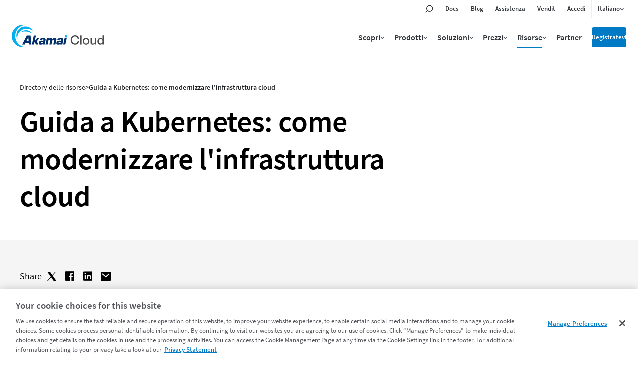

--- FILE ---
content_type: text/html;charset=utf-8
request_url: https://www.linode.com/it/resources/ebook/kubernetes-guide/?utm_source=a_byte_of_coding&utm_medium=newsletter_sponsorship&utm_campaign=&utm_content=&utm_term=
body_size: 19679
content:

<!DOCTYPE HTML>
<html lang="it">
<head>
<meta charset="UTF-8"/>
<title>Guida a Kubernetes per sviluppatori full-stack | Akamai</title>
<meta name="description" content="Scoprite le nozioni fondamentali, i componenti di un cluster e il dashboard standard di Kubernetes, oltre al suo piano di controllo ad alta disponibilità e alla sua funzione di scalabilità automatica."/>
<meta name="template" content="linode-asset-embed-page"/>
<meta name="viewport" content="width=device-width, initial-scale=1, minimum-scale=1, shrink-to-fit=no"/>
<meta name="google" content="notranslate"/>
<meta http-equiv="x-ua-compatible" content="ie=edge"/>



<!-- OneTrust Cookies Consent Notice start for linode.com -->
<script defer="defer" type="text/javascript" src="https://rum.hlx.page/.rum/@adobe/helix-rum-js@%5E2/dist/micro.js" data-routing="p00000-e000000"></script>
<script type="text/javascript">
  userRegionCode = 'OH';
  userCountryCode = 'US';
  userContinent = 'NA';
  (function(w){
    let setOTGeoData = function( key, val ) {
      if ( val && !val.startsWith( 'EDGEAKAMAIZER' ) ) {
        w.OneTrust = w.OneTrust || {};
        w.OneTrust.geolocationResponse = w.OneTrust.geolocationResponse || {};
        w.OneTrust.geolocationResponse[key] = w.OneTrust.geolocationResponse[key] || val;
      }
    }
    if ( userRegionCode && userRegionCode === 'CA' ) {
      setOTGeoData( 'stateCode', userRegionCode );
    }
    setOTGeoData( 'countryCode', userCountryCode );
    setOTGeoData( 'regionCode', userContinent );
  })(window);
</script>





<script src="https://www.linode.com/ns/ot/202508.2.0/prod/scripttemplates/otSDKStub.js" data-document-language="true" type="text/javascript" charset="UTF-8" data-domain-script="01922358-0e47-73fa-9452-fa124177d6d6"></script>

<script type="text/javascript">
function OptanonWrapper() { }
</script>
<!-- OneTrust Cookies Consent Notice end for linode.com --> 




<!-- Href Lang tags -->

 
 <link href="https://www.linode.com/resources/ebook/kubernetes-guide/" hreflang="en" rel="alternate"/>
 <link href="https://www.linode.com/es/resources/ebook/kubernetes-guide/" hreflang="es" rel="alternate"/>
 <link href="https://www.linode.com/fr/resources/ebook/kubernetes-guide/" hreflang="fr" rel="alternate"/>
 <link href="https://www.linode.com/de/resources/ebook/kubernetes-guide/" hreflang="de" rel="alternate"/>
 <link href="https://www.linode.com/it/resources/ebook/kubernetes-guide/" hreflang="it" rel="alternate"/>
 <link href="https://www.linode.com/pt/resources/ebook/kubernetes-guide/" hreflang="pt" rel="alternate"/>
 <link href="https://www.linode.com/ko/resources/ebook/kubernetes-guide/" hreflang="ko" rel="alternate"/>
 <link href="https://www.linode.com/ja/resources/ebook/kubernetes-guide/" hreflang="ja" rel="alternate"/>
 <link href="https://www.linode.com/zh/resources/ebook/kubernetes-guide/" hreflang="zh" rel="alternate"/>





<meta property="og:site_name" content="Akamai"/>
<meta property="og:type" content="website"/>
<meta property="og:url" content="https://www.linode.com/it/resources/ebook/kubernetes-guide/"/>
<meta property="og:title" content="Guida a Kubernetes per sviluppatori full-stack | Akamai"/>
<meta property="og:description" content="Scoprite le nozioni fondamentali, i componenti di un cluster e il dashboard standard di Kubernetes, oltre al suo piano di controllo ad alta disponibilità e alla sua funzione di scalabilità automatica."/>
<!-- todo -->
<meta property="og:image" content="https://assets.linode.com/akamai-logo.svg"/>
<meta property="og:image:type" content="image/png"/>
<meta property="og:image:width" content="400"/>
<meta property="og:image:height" content="300"/>
<meta property="og:image:alt" content="Linode logo"/>

<meta property="og:locale:alternate" content="en_US"/>
<meta property="og:locale:alternate" content="es_ES"/>
<meta property="og:locale:alternate" content="fr_FR"/>
<meta property="og:locale:alternate" content="de_DE"/>
<meta property="og:locale" content="it_IT"/>
<meta property="og:locale:alternate" content="pt_PT"/>
<meta property="og:locale:alternate" content="ko_KO"/>
<meta property="og:locale:alternate" content="ja_JA"/>
<meta property="og:locale:alternate" content="zh_ZH"/>




<link href="https://www.linode.com/it/resources/ebook/kubernetes-guide/" rel="canonical"/>





<link rel="preload" href="https://assets.linode.com/fonts/source-sans-pro-v14-latin-600.woff2" as="font" type="font/woff2" crossorigin/>
<link rel="preload" href="https://assets.linode.com/fonts/source-sans-pro-v14-latin-regular.woff2" as="font" type="font/woff2" crossorigin/>

<link rel="apple-touch-icon" sizes="57x57" href="https://assets.linode.com/icons/apple-touch-icon-57x57.png"/>
  <link rel="apple-touch-icon" sizes="60x60" href="https://assets.linode.com/icons/apple-touch-icon-60x60.png"/>
  <link rel="apple-touch-icon" sizes="72x72" href="https://assets.linode.com/icons/apple-touch-icon-72x72.png"/>
  <link rel="apple-touch-icon" sizes="76x76" href="https://assets.linode.com/icons/apple-touch-icon-76x76.png"/>
  <link rel="apple-touch-icon" sizes="114x114" href="https://assets.linode.com/icons/apple-touch-icon-114x114.png"/>
  <link rel="apple-touch-icon" sizes="120x120" href="https://assets.linode.com/icons/apple-touch-icon-120x120.png"/>
  <link rel="apple-touch-icon" sizes="144x144" href="https://assets.linode.com/icons/apple-touch-icon-144x144.png"/>
  <link rel="apple-touch-icon" sizes="152x152" href="https://assets.linode.com/icons/apple-touch-icon-152x152.png"/>
  <link rel="apple-touch-icon" sizes="180x180" href="https://assets.linode.com/icons/apple-touch-icon-180x180.png"/>
  <link rel="mask-icon" href="https://assets.linode.com/icons/safari-pinned-tab.svg" color="#5bbad5"/>
  <link rel="icon" type="image/png" sizes="32x32" href="https://assets.linode.com/icons/favicon-32x32.png"/>
  <link rel="icon" type="image/png" sizes="194x194" href="https://assets.linode.com/icons/favicon-194x194.png"/>
  <link rel="icon" type="image/png" sizes="96x96" href="https://assets.linode.com/icons/favicon-96x96.png"/>
  <link rel="icon" type="image/png" sizes="192x192" href="https://assets.linode.com/icons/android-chrome-192x192.png"/>
  <link rel="icon" type="image/png" sizes="16x16" href="https://assets.linode.com/icons/favicon-16x16.png"/>
  <link rel="shortcut icon" href="https://assets.linode.com/icons/favicon.ico"/>
<script type="text/javascript">
    window.isAEMEditMode = function() {
        return document.getElementById('ContentFrame') !== null || document.querySelector('.is-edit-mode') !== null;
    }
</script>


  
    
<link rel="preload stylesheet" as="style" href="/etc.clientlibs/akamai/clientlibs/clientlib-base.min.401a2d97d57dac376f108020593fe20d.css" type="text/css">



  
    
<link rel="preload stylesheet" as="style" href="/etc.clientlibs/linode/clientlibs/clientlib-site.min.bb72f5b36cf852ee31037691aa4343c0.css" type="text/css">



    <link rel="preload stylesheet" as="style" href="/content/dam/site/fonts/core-icons.css" type="text/css"/>
  
    
<link rel="preload stylesheet" as="style" href="/etc.clientlibs/akamai/clientlibs/clientlib-amp.min.1737f0950d05feaf123798ff5f5a91cc.css" type="text/css">




<!-- Data Layer -->

  <script>
    (function () {
      function onDocumentReady() {
        var linodePageData = JSON.parse("{\x22info\x22:{\x22siteSection\x22:\x22resources\x22,\x22xdmTags\x22:[\x22Containers\x22,\x22Ebook\x22,\x22Ungated\x22,\x22Cloud Computing\x22],\x22assets\u002Dpdf\x22:[{\x22path\x22:\x22\/content\/dam\/linode\/en\/documents\/ebook\/2025\/understanding\u002Dkubernetes.pdf\x22,\x22displaytype\x22:\x22PDF\u002DLinK\x22,\x22mimetype\x22:\x22application\/pdf\x22,\x22id\x22:\x22cb5faf3c\u002D67c4\u002D4aca\u002Dbd7e\u002D72751650ac38\x22,\x22title\x22:\x22understanding\u002Dkubernetes.pdf\x22,\x22tags\x22:[\x22akamai:asset\u002Dtype\/ebook\x22,\x22akamai:gating\/ungated\x22,\x22akamai:solutions\/cloud\u002Dcomputing\x22,\x22akamai:cloud\u002Dtopics\/containers\x22]}],\x22assets\u002Dvideo\x22:[],\x22language\x22:\x22it\x22,\x22published\u002Ddate\x22:\x222025\u002D06\u002D10\x22,\x22pageName\x22:\x22Understanding Kubernetes: A Guide to Modernizing Your Cloud Infrastructure\x22,\x22tags\x22:[\x22akamai:cloud\u002Dtopics\/containers\x22,\x22akamai:asset\u002Dtype\/ebook\x22,\x22akamai:gating\/ungated\x22,\x22akamai:solutions\/cloud\u002Dcomputing\x22],\x22subSection3\x22:\x22kubernetes\u002Dguide\x22,\x22subSection1\x22:\x22ebook\x22,\x22subSection2\x22:\x222025\x22,\x22uniqueId\x22:\x225d3d913544f9fff2d1c54408cca53cf7d7e65aaaa2624d30ca6cabbb8b49aa92\x22,\x22breadcrumbs\x22:[\x22resources\x22,\x22ebook\x22,\x222025\x22,\x22kubernetes\u002Dguide\x22]}}");

        var jsonString = JSON.stringify(linodePageData);
        window.adobeDataLayer = window.adobeDataLayer || [];
        adobeDataLayer.push({
          page: JSON.parse("{\x22page\u002D60c2f2fbde\x22:{\x22@type\x22:\x22core\/wcm\/components\/page\/v2\/page\x22,\x22repo:modifyDate\x22:\x222025\u002D05\u002D19T10:40:25Z\x22,\x22dc:title\x22:\x22Understanding Kubernetes: A Guide to Modernizing Your Cloud Infrastructure\x22,\x22dc:description\x22:\x22Scoprite le nozioni fondamentali, i componenti di un cluster e il dashboard standard di Kubernetes, oltre al suo piano di controllo ad alta disponibilità e alla sua funzione di scalabilità automatica.\x22,\x22xdm:template\x22:\x22\/conf\/linode\/settings\/wcm\/templates\/linode\u002Dasset\u002Dembed\u002Dpage\x22,\x22xdm:language\x22:\x22it\x22,\x22xdm:tags\x22:[\x22Container\x22,\x22eBook\x22,\x22Non protetto\x22,\x22Cloud computing\x22],\x22repo:path\x22:\x22\/content\/linode\/it\/resources\/ebook\/2025\/kubernetes\u002Dguide.html\x22}}"),
          eventInfo: {
            path: 'page.page\u002D60c2f2fbde'
          },
          linodePage: JSON.parse(jsonString)
        });
      }
      onDocumentReady();
    })();
  </script>


    
    

    

    


        <script type="text/javascript" src="//assets.adobedtm.com/fcfd3580c848/f9e7661907ee/launch-2fb69de42220.min.js" async></script>


    
    



    
    



    




<meta name="naver-site-verification" content="4249006522dd0f093bd44cd99e93f958a83b59f0" />

<script>window.BOOMR_CONSENT_CONFIG={enabled:!0},"true"=="true"&&(window.BOOMR_CONSENT_CONFIG.optInRequired=!0),function(e){"use strict";if(void 0!==e.BOOMR_CONSENT_CONFIG&&!0===e.BOOMR_CONSENT_CONFIG.enabled){e.BOOMR=void 0!==e.BOOMR?e.BOOMR:{};var o=e.BOOMR;if(o.plugins=void 0!==o.plugins?o.plugins:{},!o.plugins.ConsentInlinedPlugin){var O={v:"2",OPT_COOKIE:"BOOMR_CONSENT",OPT_IN_COOKIE_VAL:"opted-in",OPT_OUT_COOKIE_VAL:"opted-out",COOKIE_EXP:365*86400,complete:!1,enabled:!0,firedPageReady:!1,deferredOptIn:!1,deferredOptOut:!1,rtCookieFromConfig:!1,bwCookieFromConfig:!1,optOut:function(){return o.utils.setCookie(O.OPT_COOKIE,O.OPT_OUT_COOKIE_VAL,O.COOKIE_EXP)?("function"==typeof o.disable&&o.disable(),O.complete=!1,O.removeBoomerangCookies(),!0):(o.error("Can not set Opt Out cookie","ConsentInlinedPlugin"),!1)},optIn:function(){return!0===O.complete||(o.utils.setCookie(O.OPT_COOKIE,O.OPT_IN_COOKIE_VAL,O.COOKIE_EXP)?("function"==typeof o.wakeUp&&o.wakeUp(),O.complete=!0,o.addVar("cip.in","1",!0),o.addVar("cip.v",O.v,!0),o.sendBeacon(),!0):(o.error("Can not set Opt In value","ConsentInlinedPlugin"),!1))},removeBoomerangCookies:function(){var e=O.rtCookieFromConfig||"RT",i=O.bwCookieFromConfig||"BA";o.utils.removeCookie(e),o.utils.removeCookie(i)},onPageReady:function(){O.firedPageReady||(O.firedPageReady=!0,O.deferredOptIn&&(O.optIn(),O.deferredOptIn=!1),O.deferredOptOut&&(O.optOut(),O.deferredOptOut=!1))}};e.BOOMR_OPT_OUT=function(){O.firedPageReady?O.optOut():O.deferredOptOut=!0},e.BOOMR_OPT_IN=function(){O.firedPageReady?O.optIn():O.deferredOptIn=!0},o.plugins.ConsentInlinedPlugin={init:function(i){return void 0!==i.RT&&void 0!==i.RT.cookie&&(O.rtCookieFromConfig=i.RT.cookie),void 0!==i.BW&&void 0!==i.BW.cookie&&(O.bwCookieFromConfig=i.BW.cookie),o.subscribe("page_ready",O.onPageReady,null,O),o.subscribe("spa_navigation",O.onPageReady,null,O),e.BOOMR_CONSENT_CONFIG.optInRequired&&o.utils.getCookie(O.OPT_COOKIE)!==O.OPT_IN_COOKIE_VAL?(O.complete=!1,this):o.utils.getCookie(O.OPT_COOKIE)===O.OPT_OUT_COOKIE_VAL?(void 0===i.RT&&(i.RT={}),i.RT.cookie="",void 0===i.BW&&(i.BW={}),i.BW.cookie="",O.complete=!1,this):(O.complete=!0,this)},is_complete:function(){return O.complete}}}}}(window);</script>
                              <script>!function(e){var n="https://s.go-mpulse.net/boomerang/";if("False"=="True")e.BOOMR_config=e.BOOMR_config||{},e.BOOMR_config.PageParams=e.BOOMR_config.PageParams||{},e.BOOMR_config.PageParams.pci=!0,n="https://s2.go-mpulse.net/boomerang/";if(window.BOOMR_API_key="7U4SN-BLJ2N-G2NW6-5XFY8-GXLUQ",function(){function e(){if(!r){var e=document.createElement("script");e.id="boomr-scr-as",e.src=window.BOOMR.url,e.async=!0,o.appendChild(e),r=!0}}function t(e){r=!0;var n,t,a,i,d=document,O=window;if(window.BOOMR.snippetMethod=e?"if":"i",t=function(e,n){var t=d.createElement("script");t.id=n||"boomr-if-as",t.src=window.BOOMR.url,BOOMR_lstart=(new Date).getTime(),e=e||d.body,e.appendChild(t)},!window.addEventListener&&window.attachEvent&&navigator.userAgent.match(/MSIE [67]\./))return window.BOOMR.snippetMethod="s",void t(o,"boomr-async");a=document.createElement("IFRAME"),a.src="about:blank",a.title="",a.role="presentation",a.loading="eager",i=(a.frameElement||a).style,i.width=0,i.height=0,i.border=0,i.display="none",o.appendChild(a);try{O=a.contentWindow,d=O.document.open()}catch(_){n=document.domain,a.src="javascript:var d=document.open();d.domain='"+n+"';void 0;",O=a.contentWindow,d=O.document.open()}if(n)d._boomrl=function(){this.domain=n,t()},d.write("<bo"+"dy onload='document._boomrl();'>");else if(O._boomrl=function(){t()},O.addEventListener)O.addEventListener("load",O._boomrl,!1);else if(O.attachEvent)O.attachEvent("onload",O._boomrl);d.close()}function a(e){window.BOOMR_onload=e&&e.timeStamp||(new Date).getTime()}if(!window.BOOMR||!window.BOOMR.version&&!window.BOOMR.snippetExecuted){window.BOOMR=window.BOOMR||{},window.BOOMR.snippetStart=(new Date).getTime(),window.BOOMR.snippetExecuted=!0,window.BOOMR.snippetVersion=14,window.BOOMR.url=n+"7U4SN-BLJ2N-G2NW6-5XFY8-GXLUQ";var i=document.currentScript||document.getElementsByTagName("script")[0],o=i.parentNode,r=!1,d=document.createElement("link");if(d.relList&&"function"==typeof d.relList.supports&&d.relList.supports("preload")&&"as"in d)window.BOOMR.snippetMethod="p",d.href=window.BOOMR.url,d.rel="preload",d.as="script",d.addEventListener("load",e),d.addEventListener("error",function(){t(!0)}),setTimeout(function(){if(!r)t(!0)},3e3),BOOMR_lstart=(new Date).getTime(),o.appendChild(d);else t(!1);if(window.addEventListener)window.addEventListener("load",a,!1);else if(window.attachEvent)window.attachEvent("onload",a)}}(),"".length>0)if(e&&"performance"in e&&e.performance&&"function"==typeof e.performance.setResourceTimingBufferSize)e.performance.setResourceTimingBufferSize();!function(){if(BOOMR=e.BOOMR||{},BOOMR.plugins=BOOMR.plugins||{},!BOOMR.plugins.AK){var n=""=="true"?1:0,t="",a="ck7weeqxibyfa2lscc2a-f-d832c4a43-clientnsv4-s.akamaihd.net",i="false"=="true"?2:1,o={"ak.v":"39","ak.cp":"1884865","ak.ai":parseInt("1060432",10),"ak.ol":"0","ak.cr":9,"ak.ipv":4,"ak.proto":"http/1.1","ak.rid":"13470784","ak.r":42169,"ak.a2":n,"ak.m":"dsca","ak.n":"essl","ak.bpcip":"18.191.98.0","ak.cport":52534,"ak.gh":"23.52.43.70","ak.quicv":"","ak.tlsv":"tls1.3","ak.0rtt":"","ak.0rtt.ed":"","ak.csrc":"-","ak.acc":"bbr","ak.t":"1769083060","ak.ak":"hOBiQwZUYzCg5VSAfCLimQ==1ixzNqsMngeuPzvdktP4y0EYUa7+pfsj+vnLtpIC2dIF/yBjPB3b0zuJrhaXhXvFx5BphUnvep+s0/WFbaG73ysES9VI0EskMCmjk2BuMZcooZNGMbNaxsPu01oUuiXKuqyV7AOq/KPsnrFGSBEKfxneE1qdmDtvdGjWVxkf9nwop3Iw9xNz8K0CN2RGvX2vuRawZR/fYoE+hATHMtNb7Dmf+vW0haQ7wBj8TMU/RUI4PWzff2Kk+flaoEVtRWgzU+/ngRcqU1J11lmeO1dNk1r7bvMGGG8KPejWoCc1eRMeGpRvI96fLaozdEZEXM2ASLnz50z+XGQR1IejwpgHdoyTc9U9xUEQf7q9m631tZYqQvfA37xPiBw3EoBd8S8LCqNYwf45z/HzkUgi+Yom6ZFxPTpKw8ay/3Fu/Qs0X5c=","ak.pv":"196","ak.dpoabenc":"","ak.tf":i};if(""!==t)o["ak.ruds"]=t;var r={i:!1,av:function(n){var t="http.initiator";if(n&&(!n[t]||"spa_hard"===n[t]))o["ak.feo"]=void 0!==e.aFeoApplied?1:0,BOOMR.addVar(o)},rv:function(){var e=["ak.bpcip","ak.cport","ak.cr","ak.csrc","ak.gh","ak.ipv","ak.m","ak.n","ak.ol","ak.proto","ak.quicv","ak.tlsv","ak.0rtt","ak.0rtt.ed","ak.r","ak.acc","ak.t","ak.tf"];BOOMR.removeVar(e)}};BOOMR.plugins.AK={akVars:o,akDNSPreFetchDomain:a,init:function(){if(!r.i){var e=BOOMR.subscribe;e("before_beacon",r.av,null,null),e("onbeacon",r.rv,null,null),r.i=!0}return this},is_complete:function(){return!0}}}}()}(window);</script></head>
<body class="clpage page basicpage  " id="page-60c2f2fbde" data-cmp-data-layer-enabled>
      <div class="cmp-amp-video-wrapper dynamic-amp-video" data-cmp-resource-path="/content/linode/it/resources/ebook/2025/kubernetes-guide/jcr:content">
    <div class="cmp-amp-video" data-cmp-is="cmp-dynamic-amp-video" endpoint="/linode/locale/videos.videos.json" geoLocationEndpoint="/site/geolocation.geoinfo.json">
        <div class="akamai-social-share">
            <div class="at-share-btn-elements">
                <a role="button" class="cmp-social social-facebook"><span class="at-icon-wrapper"><svg xmlns="http://www.w3.org/2000/svg" xmlns:xlink="http://www.w3.org/1999/xlink" viewBox="0 0 32 32" version="1.1" role="img" aria-labelledby="at-svg-facebook-5" class="at-icon at-icon-facebook" style="fill: rgb(255, 255, 255); width: 16px; height: 16px;"><g><path d="M22 5.16c-.406-.054-1.806-.16-3.43-.16-3.4 0-5.733 1.825-5.733 5.17v2.882H9v3.913h3.837V27h4.604V16.965h3.823l.587-3.913h-4.41v-2.5c0-1.123.347-1.903 2.198-1.903H22V5.16z" fill-rule="evenodd"></path></g></svg></span></a>
                <a role="button" class="cmp-social social-twitter"><span class="at-icon-wrapper"><svg xmlns="http://www.w3.org/2000/svg" xmlns:xlink="http://www.w3.org/1999/xlink" viewBox="-5 -5 32 32" version="1.1" role="img" aria-labelledby="at-svg-twitter-6" class="at-icon at-icon-twitter" style="fill: rgb(255, 255, 255); width: 16px; height: 16px;"><title id="at-svg-twitter-6">Twitter</title><g><path d="M18.244 2.25h3.308l-7.227 8.26 8.502 11.24H16.17l-5.214-6.817L4.99 21.75H1.68l7.73-8.835L1.254 2.25H8.08l4.713 6.231zm-1.161 17.52h1.833L7.084 4.126H5.117z"></path></g></svg></span></a>
                <a role="button" class="cmp-social social-linkedin"><span class="at-icon-wrapper"><svg xmlns="http://www.w3.org/2000/svg" xmlns:xlink="http://www.w3.org/1999/xlink" viewBox="0 0 32 32" version="1.1" role="img" aria-labelledby="at-svg-linkedin-7" class="at-icon at-icon-linkedin" style="fill: rgb(255, 255, 255); width: 16px; height: 16px;"><title id="at-svg-linkedin-7">LinkedIn</title><g><path d="M26 25.963h-4.185v-6.55c0-1.56-.027-3.57-2.175-3.57-2.18 0-2.51 1.7-2.51 3.46v6.66h-4.182V12.495h4.012v1.84h.058c.558-1.058 1.924-2.174 3.96-2.174 4.24 0 5.022 2.79 5.022 6.417v7.386zM8.23 10.655a2.426 2.426 0 0 1 0-4.855 2.427 2.427 0 0 1 0 4.855zm-2.098 1.84h4.19v13.468h-4.19V12.495z" fill-rule="evenodd"></path></g></svg></span></a>
                <a role="button" class="cmp-social social-link"><span class="at-icon-wrapper"><svg xmlns="http://www.w3.org/2000/svg" xmlns:xlink="http://www.w3.org/1999/xlink" viewBox="0 0 32 32" version="1.1" role="img" aria-labelledby="at-svg-email-6" title="Email" alt="Email" class="at-icon at-icon-email" style="fill: rgb(255, 255, 255); width: 16px; height: 16px;"><title id="at-svg-email-6">Email</title><g><g fill-rule="evenodd"></g><path d="M27 22.757c0 1.24-.988 2.243-2.19 2.243H7.19C5.98 25 5 23.994 5 22.757V13.67c0-.556.39-.773.855-.496l8.78 5.238c.782.467 1.95.467 2.73 0l8.78-5.238c.472-.28.855-.063.855.495v9.087z"></path><path d="M27 9.243C27 8.006 26.02 7 24.81 7H7.19C5.988 7 5 8.004 5 9.243v.465c0 .554.385 1.232.857 1.514l9.61 5.733c.267.16.8.16 1.067 0l9.61-5.733c.473-.283.856-.96.856-1.514v-.465z"></path></g></svg></span></a>
            </div>
        </div>
        <div class="amp-video-modal">
            <div class="modal-background"></div>
            <div class="modal" tabindex="0">
                <div class="amp-video-wrapper modal-trigger">
                    <div class="image-wrapper">
                        <img alt="" src="[data-uri]"/>
                    </div>
                    <a href="javascript:void(0);" aria-label="Riproduci video" class="play-btn">
                        <span class="play-btn-inner"></span>
                    </a>
                </div>
                <button class="video-close-button"><span class="akam-visually-hidden">Close</span></button>
                <div class="amp-video-player"></div>
            </div>
        </div>
    </div>
</div>
<div class="video-modal-main" style="height:0; width:0">
</div>
      <div class="popup-image-show">
    <div class="overlay"></div>
    <div class="img-container">
      <a href="javascript:void(0);" class="img-popup-container">
        <span>X</span>
      </a>
    </div>
</div>
      

<div class="cmp-page__skiptomaincontent">
    <button class="cmp-page__skiptomaincontent-link" alt="Skip to main content link" data-href="akam-main-content">Skip to main content</button>
</div>


  
<div class="root container responsivegrid">

    

  
   
      <div data-scroll-to-id="container-e987de3cd2" class="cmp-container ">
          


<div class="aem-Grid aem-Grid--12 aem-Grid--default--12 ">
    
    <header class="experiencefragment aem-GridColumn aem-GridColumn--default--12">
<div id="experiencefragment-467377f63d" class="cmp-experiencefragment cmp-experiencefragment--header-new">


    
    
    
   

    

          <div data-scroll-to-id="container-c25c9a5487" class="cmp-container ">
          
               <div class="linode-header"><!-- SDI include (path: /content/experience-fragments/linode/it/site/header-new/master/_jcr_content/root/linode_header.linodeheader.html, resourceType: linode/components/linode-header) -->



<header>
<div class="c-site-header --v3">

  <svg xmlns="http://www.w3.org/2000/svg" style="display:none">

    <symbol id="menu-icon--menu" viewBox="0 0 448 512"><path fill="currentColor" d="M436 124H12c-6.627 0-12-5.373-12-12V80c0-6.627 5.373-12 12-12h424c6.627 0 12 5.373 12 12v32c0 6.627-5.373 12-12 12zm0 160H12c-6.627 0-12-5.373-12-12v-32c0-6.627 5.373-12 12-12h424c6.627 0 12 5.373 12 12v32c0 6.627-5.373 12-12 12zm0 160H12c-6.627 0-12-5.373-12-12v-32c0-6.627 5.373-12 12-12h424c6.627 0 12 5.373 12 12v32c0 6.627-5.373 12-12 12z"></path></symbol>

    <symbol id="menu-icon--x" viewBox="0 0 320 512"><path fill="currentColor" d="M207.6 256l107.72-107.72c6.23-6.23 6.23-16.34 0-22.58l-25.03-25.03c-6.23-6.23-16.34-6.23-22.58 0L160 208.4 52.28 100.68c-6.23-6.23-16.34-6.23-22.58 0L4.68 125.7c-6.23 6.23-6.23 16.34 0 22.58L112.4 256 4.68 363.72c-6.23 6.23-6.23 16.34 0 22.58l25.03 25.03c6.23 6.23 16.34 6.23 22.58 0L160 303.6l107.72 107.72c6.23 6.23 16.34 6.23 22.58 0l25.03-25.03c6.23-6.23 6.23-16.34 0-22.58L207.6 256z"></path></symbol>

    <symbol id="menu-icon--toggle" viewBox="0 0 320 512"><path fill="currentColor" d="M151.5 347.8L3.5 201c-4.7-4.7-4.7-12.3 0-17l19.8-19.8c4.7-4.7 12.3-4.7 17 0L160 282.7l119.7-118.5c4.7-4.7 12.3-4.7 17 0l19.8 19.8c4.7 4.7 4.7 12.3 0 17l-148 146.8c-4.7 4.7-12.3 4.7-17 0z"></path></symbol>

    <symbol id="menu-icon--search" viewBox="0 0 30 30">
      <circle cx="17.5" cy="11.9" r="6.6" fill="#03b159" stroke="#fff" stroke-width="2" stroke-miterlimit="10"/>
      <path d="M17.5 3.4C12.8 3.4 9 7.2 9 11.9c0 1.8.6 3.5 1.5 4.9-.2.1-.3.2-.5.4l-5.9 5.9c-.8.8-.8 2.2 0 3 .4.4 1 .6 1.5.6s1.1-.2 1.5-.6l5.9-5.9c.2-.2.4-.5.5-.7 1.2.6 2.5 1 3.9 1 4.7 0 8.5-3.8 8.5-8.5.1-4.8-3.7-8.6-8.4-8.6zm0 15.1c-3.6 0-6.6-3-6.6-6.6s3-6.6 6.6-6.6c3.6 0 6.6 3 6.6 6.6s-2.9 6.6-6.6 6.6z"/>
    </symbol>

    <symbol id="menu-icon--docs" viewBox="0 0 30 30">
      <path fill="#03b159" stroke="#fff" stroke-width="2" stroke-miterlimit="10" d="M7.4 6.2h15.2v17.5H7.4z"/>
      <path d="M24.4 25.5H5.6v-21h18.8v21zm-17-1.8h15.2V6.2H7.4v17.5z"/>
      <path fill="#fff" d="M18.7 11.7h-7.4c-.4 0-.8-.4-.8-.9s.3-.9.8-.9h7.4c.4 0 .8.4.8.9s-.3.9-.8.9zM18.7 15.8h-7.4c-.4 0-.8-.4-.8-.9s.3-.9.8-.9h7.4c.4 0 .8.4.8.9s-.3.9-.8.9zM18.7 20h-7.4c-.4 0-.8-.4-.8-.9s.3-.9.8-.9h7.4c.4 0 .8.4.8.9s-.3.9-.8.9z"/>
    </symbol>

    <symbol id="menu-icon--blog" viewBox="0 0 30 30">
      <path fill="#fff" d="M7.3 5.9c-.7 0-1.3.6-1.3 1.3s.6 1.3 1.3 1.3c7.8 0 14.2 6.4 14.2 14.2 0 .7.6 1.3 1.3 1.3s1.3-.6 1.3-1.3c.1-9.2-7.5-16.8-16.8-16.8z"/>
      <circle cx="7.3" cy="22.8" r="2.2" fill="#fff" stroke="#000" stroke-width="1.75" stroke-miterlimit="10"/>
      <path fill="#03b159" fill-rule="evenodd" clip-rule="evenodd" d="M7.3 6.8c-.2 0-.4.2-.4.4s.2.4.4.4c8.3 0 15 6.8 15 15.1 0 .2.2.5.5.5s.5-.2.5-.5c-.1-8.8-7.2-15.9-16-15.9z"/>
      <path d="M22.8 25.9c-1.7 0-3.1-1.4-3.1-3.1 0-6.9-5.6-12.5-12.5-12.5-1.7 0-3.1-1.4-3.1-3.1s1.4-3.1 3.1-3.1c10.3 0 18.6 8.4 18.7 18.7 0 1.7-1.4 3.1-3.1 3.1zM7.3 5.9c-.7 0-1.3.6-1.3 1.3s.6 1.3 1.3 1.3c7.8 0 14.2 6.4 14.2 14.2 0 .7.6 1.3 1.3 1.3s1.3-.6 1.3-1.3c.1-9.2-7.5-16.8-16.8-16.8z"/>
      <path d="M15 25.9c-1.7 0-3.1-1.4-3.1-3.1 0-2.6-2.1-4.7-4.7-4.7-1.7 0-3.1-1.4-3.1-3.1s1.4-3.1 3.1-3.1c6 0 10.9 4.9 10.9 10.9 0 1.7-1.3 3.1-3.1 3.1z"/>
      <path fill="#fff" d="M7.3 13.7c-.7 0-1.3.6-1.3 1.3s.6 1.3 1.3 1.3c3.5 0 6.4 2.9 6.4 6.4 0 .7.6 1.3 1.3 1.3s1.3-.6 1.3-1.3c.1-4.9-4-9-9-9z"/>
      <path fill="#03b159" fill-rule="evenodd" clip-rule="evenodd" d="M15.5 22.8c0-4.5-3.7-8.2-8.2-8.2-.2 0-.4.2-.4.5s.2.5.4.5c4.1 0 7.4 3.3 7.4 7.3 0 .2.2.5.5.5.1-.2.3-.4.3-.6z"/>
    </symbol>

    <symbol id="menu-icon--resources" viewBox="0 0 30 30">
      <path fill="#03b159" stroke="#fff" stroke-width="1.75" stroke-miterlimit="10" d="m15 15.4 5.4 5.3v-14H9.7v14z"/>
      <path d="M22.1 25 15 17.9 7.9 25V5h14.2v20zM15 15.4l5.3 5.3V6.6H9.7v14.1l5.3-5.3z"/>
    </symbol>

    <symbol id="menu-icon--pricing" viewBox="0 0 30 30">
      <path fill="#03b159" stroke="#fff" stroke-width="2" stroke-miterlimit="10" d="M21.2 24.2H8.9V12.6L15 9.1l6.2 3.5z"/>
      <path d="M15.9 7.6V4.1h-1.8v3.5l-7 4V26h15.8V11.6l-7-4zm5.3 16.6H8.9V12.6L15 9.1l6.1 3.5.1 11.6z"/>
      <path d="M17.5 18.5c0-1.1-.6-1.7-2.1-2.1-1.1-.3-1.3-.5-1.3-1 0-.3.2-.7.8-.7.8 0 .9.5 1 .7h1.4c-.1-.8-.5-1.6-1.8-1.8V13h-1.2v.7c-1 .2-1.7.8-1.7 1.9 0 1 .5 1.6 2.2 2.1.9.3 1.2.5 1.2 1 0 .4-.2.8-1 .8-.6 0-1-.3-1.1-.9h-1.4c.1 1 .8 1.7 1.9 1.9v.8h1.2v-.8c1.2-.2 1.9-.9 1.9-2z" fill="#fff"/>
    </symbol>

    <symbol id="menu-icon--partners" viewBox="0 0 30 30">
      <path d="M19.5 24h4.6v-3.7h-.4c-2.1 0-3.8-1.7-3.8-3.8s1.7-3.8 3.8-3.8h.4V9.9h-5.8V8.1c0-1.1-.9-2-2-2s-2 .9-2 2v1.8H10v4.2H7.2c-.8 0-1.4.6-1.4 1.4 0 .8.6 1.4 1.4 1.4H10v7.2h2v-.5c0-2.1 1.7-3.8 3.8-3.8s3.8 1.7 3.8 3.8v.4h-.1z" fill="#03b159" stroke="#fff" stroke-width="2" stroke-miterlimit="10"/>
      <path d="M25.8 25.8h-8.1v-2.2c0-1.1-.9-2-2-2s-2 .9-2 2v2.2H8.2v-7.2h-1c-1.7 0-3.1-1.4-3.1-3.1s1.4-3.1 3.1-3.1h1V8.2h4.3v-.1c0-2.1 1.7-3.8 3.8-3.8s3.8 1.7 3.8 3.8v.1h5.8v6.4h-2.1c-1.1 0-2 .9-2 2s.9 2 2 2h2.1v7.2h-.1zM19.5 24h4.6v-3.7h-.4c-2.1 0-3.8-1.7-3.8-3.8s1.7-3.8 3.8-3.8h.4V9.9h-5.8V8.1c0-1.1-.9-2-2-2s-2 .9-2 2v1.8H10v4.2H7.2c-.8 0-1.4.6-1.4 1.4 0 .8.6 1.4 1.4 1.4H10v7.2h2v-.5c0-2.1 1.7-3.8 3.8-3.8s3.8 1.7 3.8 3.8v.4h-.1z"/>
    </symbol>

    <symbol id="menu-icon--support" viewBox="0 0 30 30">
      <path d="M15 5.9c-4.6 0-8.4 3.7-8.4 8.4 0 2.1.8 4.1 2.2 5.6l.2.3v.3l-.2 2.3 2.5-1.1.3.1c1.1.5 2.2.7 3.4.7 4.6 0 8.4-3.7 8.4-8.4S19.6 5.9 15 5.9z" fill="#03b159" stroke="#fff" stroke-width="2" stroke-miterlimit="10"/>
      <path d="m6.9 25.8.4-4.9c-1.6-1.8-2.4-4.1-2.4-6.5C4.9 8.8 9.4 4.2 15 4.2s10.1 4.5 10.1 10.1S20.6 24.5 15 24.5c-1.3 0-2.6-.2-3.8-.7l-4.3 2zM15 5.9c-4.6 0-8.4 3.7-8.4 8.4 0 2.1.8 4.1 2.2 5.6l.2.3v.3l-.2 2.3 2.5-1.1.3.1c1.1.5 2.2.7 3.4.7 4.6 0 8.4-3.7 8.4-8.4S19.6 5.9 15 5.9z"/>
      <g>
        <path d="M13.9 16.1v-.2c0-.9.4-1.6 1.3-2.4.6-.5.7-.9.7-1.4 0-.5-.3-.9-.9-.9-.8 0-1 .5-1.1 1.2H12c.1-1.1.8-2.7 3-2.6 2.2 0 2.8 1.4 2.8 2.5 0 .8-.3 1.4-1.2 2.3-.6.5-.8 1-.8 1.5v.1h-1.9zm0 2.9v-2.2h2V19h-2z" fill="#fff"/>
      </g>
    </symbol>

    <symbol id="menu-icon--sales" viewBox="0 0 30 30">
      <path fill="none" stroke="currentColor" stroke-width="1.75" stroke-miterlimit="10" d="M24.5 24h-19V6"/>
      <path d="M9 20.7h-.2c-.3-.1-.5-.5-.3-.8l3-7c.1-.2.2-.3.4-.4.2 0 .4 0 .5.1l4.3 3.5 3.7-9.2c.1-.3.5-.5.8-.3.3.1.5.5.4.8l-4 10c-.1.2-.2.3-.4.4-.2.1-.4 0-.6-.1l-4.4-3.5-2.7 6.2c0 .2-.3.3-.5.3z" fill="#fff" stroke="currentColor" stroke-width="2.5" stroke-miterlimit="10"/>
      <path d="M9 20.7h-.2c-.3-.1-.5-.5-.3-.8l3-7c.1-.2.2-.3.4-.4.2 0 .4 0 .5.1l4.3 3.5 3.7-9.2c.1-.3.5-.5.8-.3.3.1.5.5.4.8l-4 10c-.1.2-.2.3-.4.4-.2.1-.4 0-.6-.1l-4.4-3.5-2.7 6.2c0 .2-.3.3-.5.3z" fill="#03b159"/>
      <path d="M9 21c-.1 0-.2 0-.3-.1-.4-.2-.7-.7-.5-1.2l3-7c.1-.2.3-.4.6-.5.3-.1.5 0 .8.2l4.1 3.3 3.6-8.9c.2-.4.7-.7 1.1-.5.4.2.6.7.4 1.1l-4 10c-.1.3-.3.5-.6.5-.3.1-.5 0-.8-.2l-4.1-3.3-2.5 5.9c-.1.5-.5.7-.8.7zm3-8.3s-.1 0 0 0c-.2 0-.3.1-.3.2l-3 7c-.1.2 0 .4.2.5.2.1.4 0 .5-.2l2.8-6.5 4.6 3.7c.1.1.2.1.3.1.1 0 .2-.1.3-.2l4-10c.1-.2 0-.4-.2-.5-.2-.1-.4 0-.5.2l-3.8 9.5-4.6-3.7c-.1 0-.2-.1-.3-.1z" fill="#fff"/>
    </symbol>

  </svg>


  <div class="o-layout__row c-site-header__topbar">
    <div class="o-layout__colset">
      <div class="o-layout__col">


      </div>
      <div class="o-layout__col">

        <div class="o-layout__module c-utility-nav">
          <nav class="o-menu o-menu--h">
            <ul class="o-menu__list --d0">
              <li class="o-menu__item o-menu__item--search">
                <a class="o-menu__link" href="https://www.linode.com/it/search/" data-analytics-event="header | Click | Search"><span class="o-menu__title">Ricerca</span></a>
              </li>
              <li class="o-menu__item">
                <a class="o-menu__link" href="https://techdocs.akamai.com/cloud-computing/docs/welcome" data-analytics-event="header | Click | Docs"><span class="o-menu__title">Docs</span></a>
              </li>
              <li class="o-menu__item">
                <a class="o-menu__link" href="https://www.linode.com/it/blog/" data-analytics-event="header | Click | Blog"><span class="o-menu__title">Blog</span></a>
              </li>
              <li class="o-menu__item">
                <a class="o-menu__link" href="https://www.linode.com/it/support/" data-analytics-event="header | Click | Support"><span class="o-menu__title">Assistenza</span></a>
              </li>
              <li class="o-menu__item">
                <a class="o-menu__link" href="https://www.linode.com/it/company/contact/" data-analytics-event="header | Click | Sales"><span class="o-menu__title">Vendit</span></a>
              </li>
              <li class="o-menu__item">
                <a class="o-menu__link" href="https://login.linode.com/login" data-analytics-event="header | Click | Log in"><span class="o-menu__title">Accedi</span></a>
              </li>
            </ul>
          </nav>
        </div>

      </div>
      <div class="o-layout__col">

        <div class="o-layout__module c-weglot-nav">
          <!--Weglot 4.2.9--><aside data-wg-notranslate="" class="country-selector weglot-dropdown close_outside_click closed weglot-shortcode wg-" tabindex="0" aria-expanded="false" aria-label="Language selected: Italian"><input id="wg6836005ed8c852.877199261748369502767" class="weglot_choice" type="checkbox" name="menu"/><label data-l="it" tabindex="-1" for="wg6836005ed8c852.877199261748369502767" class="wgcurrent wg-li weglot-lang weglot-language flag-1 it" data-code-language="it" data-name-language="Italiano"><span class="wglanguage-name">Italiano</span></label><ul role="none"><li data-l="en" class="wg-li weglot-lang weglot-language flag-1 en" data-code-language="en" role="option"><a title="Language switcher : English" class="weglot-language-en" role="option" data-wg-notranslate="" href="https://www.linode.com/">English</a></li><li data-l="es" class="wg-li weglot-lang weglot-language flag-1 es" data-code-language="es" role="option"><a title="Language switcher : Spanish" class="weglot-language-es" role="option" data-wg-notranslate="" href="https://www.linode.com/es/">Español</a></li><li data-l="ja" class="wg-li weglot-lang weglot-language flag-1 ja" data-code-language="ja" role="option"><a title="Language switcher : Japanese" class="weglot-language-ja" role="option" data-wg-notranslate="" href="https://www.linode.com/ja/">日本語</a></li><li data-l="de" class="wg-li weglot-lang weglot-language flag-1 de" data-code-language="de" role="option"><a title="Language switcher : German" class="weglot-language-de" role="option" data-wg-notranslate="" href="https://www.linode.com/de/">Deutsch</a></li><li data-l="ko" class="wg-li weglot-lang weglot-language flag-1 ko" data-code-language="ko" role="option"><a title="Language switcher : Korean" class="weglot-language-ko" role="option" data-wg-notranslate="" href="https://www.linode.com/ko/">한국어</a></li><li data-l="fr" class="wg-li weglot-lang weglot-language flag-1 fr" data-code-language="fr" role="option"><a title="Language switcher : French" class="weglot-language-fr" role="option" data-wg-notranslate="" href="https://www.linode.com/fr/">Français</a></li><li data-l="zh" class="wg-li weglot-lang weglot-language flag-1 zh" data-code-language="zh" role="option"><a title="Language switcher : Simplified Chinese" class="weglot-language-zh" role="option" data-wg-notranslate="" href="https://www.linode.com/zh/">中文 (简体)</a></li><li data-l="pt" class="wg-li weglot-lang weglot-language flag-1 a0" data-code-language="a0" role="option"><a title="Language switcher : Brazilian Portuguese" class="weglot-language-pt" role="option" data-wg-notranslate="" href="https://www.linode.com/pt/">Português (Brasil)</a></li></ul></aside>
<script>
let a = document.querySelector('.c-weglot-nav');
a.addEventListener('click',(e)=>{
  if ( ! ( e.target.tagName === 'A' && e.target.href ) ) return;
  const r = /^(\/(de|es|fr|it|ja|ko|pt|zh))?\//;
  const c = new URL( document.location );
  const x = new URL( e.target.href );
  c.pathname = c.pathname.replace(r, x.pathname);
  e.preventDefault();
  window.location.href = c.toString();
});
</script>
        </div>

      </div>
    </div>
  </div>


  <div class="o-layout__row c-site-header__primary">
    <div class="o-layout__colset">
      <div class="o-layout__col">

        <div class="o-layout__module c-identity">
          <a class="c-identity__link" href="https://www.linode.com/it/" target="_self" itemprop="url" data-analytics-event="header | Click | Connected Cloud">

            <img width="184" height="45" alt="Cloud Akamai" class="c-identity__logo" src="https://www.linode.com/linode/en/images/logo/akamai-cloud-logo.svg" itemprop="image" fetchpriority="high" data-no-lazy="1"/>

          </a>
        </div>

      </div>
      <div class="o-layout__col">

        <div class="o-layout__module c-main-menu">
          <nav class="o-menu o-menu--h">
            <ul class="o-menu__list --d0">
              <li class="o-menu__item">
                <button class="o-menu__link o-menu__toggle" data-toggle="#sub-menu--explore" data-group="sub-menu" data-analytics-event="header | Click | Explore"><span class="o-menu__title">Scopri</span></button>
              </li>
              <li class="o-menu__item">
                <button class="o-menu__link o-menu__toggle" data-toggle="#sub-menu--products" data-group="sub-menu" data-analytics-event="header | Click | Products"><span class="o-menu__title">Prodotti</span></button>
              </li>
              <li class="o-menu__item">
                <button class="o-menu__link o-menu__toggle" data-toggle="#sub-menu--solutions" data-group="sub-menu" data-analytics-event="header | Click | Solutions"><span class="o-menu__title">Soluzioni</span></button>
              </li>
              <li class="o-menu__item">
                <button class="o-menu__link o-menu__toggle" data-toggle="#sub-menu--pricing" data-group="sub-menu" data-analytics-event="header | Click | Pricing"><span class="o-menu__title">Prezzi</span></button>
              </li>
              <li class="o-menu__item">
                <button class="o-menu__link o-menu__toggle" data-toggle="#sub-menu--resources" data-group="sub-menu" data-analytics-event="header | Click | Resources"><span class="o-menu__title">Risorse</span></button>
              </li>
              <li class="o-menu__item">
                <a class="o-menu__link" href="https://www.linode.com/it/partners/" data-analytics-event="header | Click | Partners"><span class="o-menu__title">Partner</span></a>
              </li>
              <li class="o-menu__item o-menu__item--button">
                <a class="o-menu__link" href="https://login.linode.com/signup" data-analytics-event="header | Click | Sign up"><span class="o-menu__title">Registratevi</span></a>
              </li>
              <li class="o-menu__item o-menu__item--mobile">
                <button class="o-menu__link o-menu__toggle" data-toggle="#sub-menu--mobile" data-group="sub-menu" data-analytics-event="header | Click | Mobile Toggle"><span class="o-menu__title">Mobile</span></button>
              </li>
            </ul>
          </nav>
        </div>

      </div>
    </div>
  </div>


  <div class="c-submenu c-submenu--mobile" data-toggle data-group="sub-menu" id="sub-menu--mobile">

    <div class="o-layout__module" id="submenu-mobile-primary">
      <nav class="o-menu">
        <ul class="o-menu__list --d0">
          <li class="o-menu__item o-menu__parent" id="submenu-mobile-primary-full--explore" data-group="submenu-mobile-primary-full">
            <button class="o-menu__link o-menu__toggle" data-group="submenu-mobile-primary-full" data-toggle="#submenu-mobile-primary-full--explore" data-analytics-event="header | Click | Explore"><span class="o-menu__title">Scopri</span></button>
            <ul class="o-menu__list o-menu__child --d1">
              <li class="o-menu__item">
                <a class="o-menu__link" href="https://www.linode.com/it/reduce-cloud-costs/" data-analytics-event="header | Click | Explore: Lower costs"><span class="o-menu__title">Costi inferiori</span></a>
              </li>
              <li class="o-menu__item">
                <a class="o-menu__link" href="https://www.linode.com/it/low-latency-applications/" data-analytics-event="header | Click | Explore: Lower latency"><span class="o-menu__title">Latenza inferiore</span></a>
              </li>
              <li class="o-menu__item">
                <a class="o-menu__link" href="https://www.linode.com/it/cloud-portability/" data-analytics-event="header | Click | Explore: Cloud portability"><span class="o-menu__title">Portabilità del cloud</span></a>
              </li>
              <li class="o-menu__item">
                <a class="o-menu__link" href="https://www.linode.com/it/cloud-global-scale/" data-analytics-event="header | Click | Explore: Global scale"><span class="o-menu__title">Scala globale</span></a>
              </li>
              <li class="o-menu__item">
                <a class="o-menu__link" href="https://www.linode.com/it/global-infrastructure/" data-analytics-event="header | Click | Explore: Our platform"><span class="o-menu__title">La nostra piattaforma</span></a>
              </li>
              <li class="o-menu__item">
                <a class="o-menu__link" href="https://www.linode.com/it/support-experience/" data-analytics-event="header | Click | Explore: Support experience"><span class="o-menu__title">Esperienza di supporto</span></a>
              </li>
            </ul>
          </li>
          <li class="o-menu__item o-menu__parent" id="submenu-mobile-primary-full--products" data-group="submenu-mobile-primary-full">
            <button class="o-menu__link o-menu__toggle" data-group="submenu-mobile-primary-full" data-toggle="#submenu-mobile-primary-full--products" data-analytics-event="header | Click | Products"><span class="o-menu__title">Prodotti</span></button>
            <ul class="o-menu__list o-menu__child --d1">
              <li class="o-menu__item">
                <a class="o-menu__link" href="https://www.linode.com/it/products/" data-analytics-event="header | Click | Products: Products Overview"><span class="o-menu__title">Panoramica dei prodotti</span></a>
              </li>
              <li class="o-menu__item o-menu__parent" id="submenu-mobile-primary-full--46172" data-group="submenu-mobile-primary-full--level-1">
                <button class="o-menu__link o-menu__toggle" data-group="submenu-mobile-primary-full--level-1" data-toggle="#submenu-mobile-primary-full--46172" data-analytics-event="header | Click | Products: Compute"><span class="o-menu__title">Elaborazione</span></button>
                <ul class="o-menu__list o-menu__child --d2">
                  <li class="o-menu__item">
                    <a class="o-menu__link" href="https://www.linode.com/it/products/essential-compute/" data-analytics-event="header | Click | Products: Essential Compute"><span class="o-menu__title">Essential Compute</span></a>
                  </li>
                  <li class="o-menu__item">
                    <a class="o-menu__link" href="https://www.linode.com/it/products/gpu/" data-analytics-event="header | Click | Products: GPU"><span class="o-menu__title">GPU</span></a>
                  </li>
                  <li class="o-menu__item">
                    <a class="o-menu__link" href="https://www.linode.com/it/products/accelerated-compute/" data-analytics-event="header | Click | Products: Accelerated Compute"><span class="o-menu__title">Accelerated Compute</span></a>
                  </li>
                  <li class="o-menu__item">
                    <a class="o-menu__link" href="https://www.linode.com/it/products/kubernetes/" data-analytics-event="header | Click | Products: Kubernetes"><span class="o-menu__title">Kubernetes</span></a>
                  </li>
                  <li class="o-menu__item">
                    <a class="o-menu__link" href="https://www.linode.com/it/products/app-platform/" data-analytics-event="header | Click | Products: App Platform"><span class="o-menu__title">App Platform</span></a>
                  </li>
                </ul>
              </li>
              <li class="o-menu__item o-menu__parent" id="submenu-mobile-primary-full--46173" data-group="submenu-mobile-primary-full--level-1">
                <button class="o-menu__link o-menu__toggle" data-group="submenu-mobile-primary-full--level-1" data-toggle="#submenu-mobile-primary-full--46173" data-analytics-event="header | Click | Products: Storage"><span class="o-menu__title">Archiviazione</span></button>
                <ul class="o-menu__list o-menu__child --d2">
                  <li class="o-menu__item">
                    <a class="o-menu__link" href="https://www.linode.com/it/products/block-storage/" data-analytics-event="header | Click | Products: Block Storage"><span class="o-menu__title">Block Storage</span></a>
                  </li>
                  <li class="o-menu__item">
                    <a class="o-menu__link" href="https://www.linode.com/it/products/object-storage/" data-analytics-event="header | Click | Products: Object Storage"><span class="o-menu__title">Object Storage</span></a>
                  </li>
                  <li class="o-menu__item">
                    <a class="o-menu__link" href="https://www.linode.com/it/products/backups/" data-analytics-event="header | Click | Products: Backups"><span class="o-menu__title">Backups</span></a>
                  </li>
                </ul>
              </li>
              <li class="o-menu__item o-menu__parent" id="submenu-mobile-primary-full--46176" data-group="submenu-mobile-primary-full--level-1">
                <button class="o-menu__link o-menu__toggle" data-group="submenu-mobile-primary-full--level-1" data-toggle="#submenu-mobile-primary-full--46176" data-analytics-event="header | Click | Products: Networking"><span class="o-menu__title">Collegamento in rete</span></button>
                <ul class="o-menu__list o-menu__child --d2">
                  <li class="o-menu__item">
                    <a class="o-menu__link" href="https://www.linode.com/it/products/cloud-firewall/" data-analytics-event="header | Click | Products: Cloud Firewall"><span class="o-menu__title">Cloud Firewall</span></a>
                  </li>
                  <li class="o-menu__item">
                    <a class="o-menu__link" href="https://www.linode.com/it/products/dns-manager/" data-analytics-event="header | Click | Products: DNS Manager"><span class="o-menu__title">DNS Manager</span></a>
                  </li>
                  <li class="o-menu__item">
                    <a class="o-menu__link" href="https://www.linode.com/it/products/nodebalancers/" data-analytics-event="header | Click | Products: NodeBalancers"><span class="o-menu__title">NodeBalancers</span></a>
                  </li>
                  <li class="o-menu__item">
                    <a class="o-menu__link" href="https://www.linode.com/it/products/private-networking/" data-analytics-event="header | Click | Products: Private Networking"><span class="o-menu__title">Private Networking</span></a>
                  </li>
                </ul>
              </li>
              <li class="o-menu__item o-menu__parent" id="submenu-mobile-primary-full--46174" data-group="submenu-mobile-primary-full--level-1">
                <button class="o-menu__link o-menu__toggle" data-group="submenu-mobile-primary-full--level-1" data-toggle="#submenu-mobile-primary-full--46174" data-analytics-event="header | Click | Products: Databases"><span class="o-menu__title">Databases</span></button>
                <ul class="o-menu__list o-menu__child --d2">
                  <li class="o-menu__item">
                    <a class="o-menu__link" href="https://www.linode.com/it/products/databases/" data-analytics-event="header | Click | Products: Managed Databases"><span class="o-menu__title">Managed Databases</span></a>
                  </li>
                </ul>
              </li>
              <li class="o-menu__item o-menu__parent" id="submenu-mobile-primary-full--46175" data-group="submenu-mobile-primary-full--level-1">
                <button class="o-menu__link o-menu__toggle" data-group="submenu-mobile-primary-full--level-1" data-toggle="#submenu-mobile-primary-full--46175" data-analytics-event="header | Click | Products: Services"><span class="o-menu__title">Servizi</span></button>
                <ul class="o-menu__list o-menu__child --d2">
                  <li class="o-menu__item">
                    <a class="o-menu__link" href="https://www.linode.com/it/products/managed/" data-analytics-event="header | Click | Products: Linode Managed"><span class="o-menu__title">Linode Managed<br></span></a>
                  </li>
                </ul>
              </li>
            </ul>
          </li>
          <li class="o-menu__item o-menu__parent" id="submenu-mobile-primary-full--solutions" data-group="submenu-mobile-primary-full">
            <button class="o-menu__link o-menu__toggle" data-group="submenu-mobile-primary-full" data-toggle="#submenu-mobile-primary-full--solutions" data-analytics-event="header | Click | Solutions"><span class="o-menu__title">Soluzioni</span></button>
            <ul class="o-menu__list o-menu__child --d1">
              <li class="o-menu__item">
                <a class="o-menu__link" href="https://www.linode.com/it/solutions/ai-inferencing/" data-analytics-event="header | Click | Solutions: AI inferencing"><span class="o-menu__title">Inferenza dell'intelligenza artificiale</span></a>
              </li>
              <li class="o-menu__item">
                <a class="o-menu__link" href="https://www.linode.com/it/solutions/ecommerce/" data-analytics-event="header | Click | Solutions: Ecommerce"><span class="o-menu__title">Ecommerce</span></a>
              </li>
              <li class="o-menu__item">
                <a class="o-menu__link" href="https://www.linode.com/it/solutions/gaming/" data-analytics-event="header | Click | Solutions: Gaming"><span class="o-menu__title">Gioco</span></a>
              </li>
              <li class="o-menu__item">
                <a class="o-menu__link" href="https://www.linode.com/it/solutions/managed-hosting/" data-analytics-event="header | Click | Solutions: Managed hosting"><span class="o-menu__title">Hosting gestito</span></a>
              </li>
              <li class="o-menu__item">
                <a class="o-menu__link" href="https://www.linode.com/it/solutions/media/" data-analytics-event="header | Click | Solutions: Media"><span class="o-menu__title">Media</span></a>
              </li>
              <li class="o-menu__item">
                <a class="o-menu__link" href="https://www.linode.com/it/solutions/saas/" data-analytics-event="header | Click | Solutions: SaaS"><span class="o-menu__title">SaaS</span></a>
              </li>
            </ul>
          </li>
          <li class="o-menu__item o-menu__parent" id="submenu-mobile-primary-full--pricing" data-group="submenu-mobile-primary-full">
            <button class="o-menu__link o-menu__toggle" data-group="submenu-mobile-primary-full" data-toggle="#submenu-mobile-primary-full--pricing" data-analytics-event="header | Click | Pricing"><span class="o-menu__title">Prezzi</span></button>
            <ul class="o-menu__list o-menu__child --d1">
              <li class="o-menu__item">
                <a class="o-menu__link" href="https://www.linode.com/it/pricing/" data-analytics-event="header | Click | Pricing: Pricing list"><span class="o-menu__title">Listino prezzi</span></a>
              </li>
              <li class="o-menu__item">
                <a class="o-menu__link" href="https://www.linode.com/it/pricing/cloud-cost-calculator/" data-analytics-event="header | Click | Pricing: Cloud computing calculator"><span class="o-menu__title">Calcolo del cloud computing</span></a>
              </li>
            </ul>
          </li>
          <li class="o-menu__item o-menu__parent" id="submenu-mobile-primary-full--resources" data-group="submenu-mobile-primary-full">
            <button class="o-menu__link o-menu__toggle" data-group="submenu-mobile-primary-full" data-toggle="#submenu-mobile-primary-full--resources" data-analytics-event="header | Click | Resources"><span class="o-menu__title">Risorse</span></button>
            <ul class="o-menu__list o-menu__child --d1">
              <li class="o-menu__item">
                <a class="o-menu__link" href="https://www.linode.com/it/resources/" data-analytics-event="header | Click | Resources"><span class="o-menu__title">White paper, eBook, video…</span></a>
              </li>
              <li class="o-menu__item">
                <a class="o-menu__link" href="https://www.linode.com/it/developers/" data-analytics-event="header | Click | Resources: Developer hub"><span class="o-menu__title">Hub per sviluppatori</span></a>
              </li>
              <li class="o-menu__item">
                <a class="o-menu__link" href="https://techdocs.akamai.com/cloud-computing/docs/welcome" data-analytics-event="header | Click | Resources: Documentation"><span class="o-menu__title">Documentazione</span></a>
              </li>
              <li class="o-menu__item">
                <a class="o-menu__link" href="https://www.linode.com/docs/" data-analytics-event="header | Click | Resources: Guides"><span class="o-menu__title">Guide</span></a>
              </li>
              <li class="o-menu__item">
                <a class="o-menu__link" href="https://www.linode.com/docs/reference-architecture/" data-analytics-event="header | Click | Resources: Reference architectures"><span class="o-menu__title">Architetture di riferimento</span></a>
              </li>
              <li class="o-menu__item">
                <a class="o-menu__link" href="https://www.linode.com/community/questions/" data-analytics-event="header | Click | Resources: Community Q&A"><span class="o-menu__title">Domande e risposte della comunità</span></a>
              </li>
              <li class="o-menu__item">
                <a class="o-menu__link" href="https://www.linode.com/it/green-light/" data-analytics-event="header | Click | Resources: Beta program"><span class="o-menu__title">Programma beta</span></a>
              </li>
              <li class="o-menu__item">
                <a class="o-menu__link" href="https://www.linode.com/it/startup-programs/" data-analytics-event="header | Click | Resources: Startup program"><span class="o-menu__title">Programma di avvio</span></a>
              </li>
              <li class="o-menu__item">
                <a class="o-menu__link" href="https://www.linode.com/it/marketplace/" data-analytics-event="header | Click | Resources: Marketplace apps"><span class="o-menu__title">Applicazioni Marketplace</span></a>
              </li>
              <li class="o-menu__item">
                <a class="o-menu__link" href="https://www.linode.com/it/blog/" data-analytics-event="header | Click | Resources: Blog"><span class="o-menu__title">Blog</span></a>
              </li>
              <li class="o-menu__item">
                <a class="o-menu__link" href="https://www.linode.com/it/events/" data-analytics-event="header | Click | Resources: Events and workshops"><span class="o-menu__title">Eventi e workshop</span></a>
              </li>
            </ul>
          </li>
          <li class="o-menu__item o-menu__parent" data-group="submenu-mobile-primary-full">
            <a class="o-menu__link" href="https://www.linode.com/it/partners/" data-analytics-event="header | Click | Partners"><span class="o-menu__title">Partner</span></a>
          </li>
          <li class="o-menu__item o-menu__parent" id="submenu-mobile-primary-full--company" data-group="submenu-mobile-primary-full">
            <button class="o-menu__link o-menu__toggle" data-group="submenu-mobile-primary-full" data-toggle="#submenu-mobile-primary-full--company" data-analytics-event="header | Click | Company"><span class="o-menu__title">Azienda</span></button>
            <ul class="o-menu__list o-menu__child --d1">
              <li class="o-menu__item">
                <a class="o-menu__link" href="https://www.linode.com/it/company/about/" data-analytics-event="header | Click | Company: About Us"><span class="o-menu__title">Chi siamo</span></a>
              </li>
              <li class="o-menu__item">
                <a class="o-menu__link" href="https://www.akamai.com/it/newsroom" data-analytics-event="header | Click | Company: Newsroom"><span class="o-menu__title">Redazione</span></a>
              </li>
              <li class="o-menu__item">
                <a class="o-menu__link" href="https://www.akamai.com/it/careers" data-analytics-event="header | Click | Company: Careers"><span class="o-menu__title">Opportunità di lavoro</span></a>
              </li>
              <li class="o-menu__item">
                <a class="o-menu__link" href="https://www.linode.com/it/legal/" data-analytics-event="header | Click | Company: Legal"><span class="o-menu__title">Ufficio legale<br></span></a>
              </li>
              <li class="o-menu__item">
                <a class="o-menu__link" href="https://www.linode.com/it/company/contact/" data-analytics-event="header | Click | Company: Sales"><span class="o-menu__title">Vendit</span></a>
              </li>
              <li class="o-menu__item">
                <a class="o-menu__link" href="https://status.linode.com" data-analytics-event="header | Click | Company: System Status"><span class="o-menu__title">Stato del sistema</span></a>
              </li>
            </ul>
          </li>
        </ul>
      </nav>
    </div>

    <div class="o-layout__module" id="submenu-mobile-quicklinks">
      <nav class="o-menu o-menu--h">
        <ul class="o-menu__list --d0">
          <li class="o-menu__item">
            <button class="o-menu__link o-menu__toggle" data-toggle="#submenu-mobile-search" data-group="mobile-search" data-analytics-event="header | Click | Search"><svg class="o-menu__icon" alt="Search Icon"><use xlink:href="#menu-icon--search"></use></svg><span class="o-menu__title">Ricerca</span></button>
          </li>
          <li class="o-menu__item">
            <a class="o-menu__link" href="https://techdocs.akamai.com/cloud-computing/docs/welcome"><svg class="o-menu__icon" alt="Docs Icon" data-analytics-event="header | Click | Docs"><use xlink:href="#menu-icon--docs"></use></svg><span class="o-menu__title">Docs</span></a>
          </li>
          <li class="o-menu__item">
            <a class="o-menu__link" href="https://www.linode.com/it/blog/"><svg class="o-menu__icon" alt="Blog Icon" data-analytics-event="header | Click | Blog"><use xlink:href="#menu-icon--blog"></use></svg><span class="o-menu__title">Blog</span></a>
          </li>
          <li class="o-menu__item">
            <a class="o-menu__link" href="https://www.linode.com/it/resources/"><svg class="o-menu__icon" alt="Resources Icon" data-analytics-event="header | Click | Resources"><use xlink:href="#menu-icon--resources"></use></svg><span class="o-menu__title">Risorse</span></a>
          </li>
          <li class="o-menu__item">
            <a class="o-menu__link" href="https://www.linode.com/it/pricing/"><svg class="o-menu__icon" alt="Pricing Icon" data-analytics-event="header | Click | Pricing"><use xlink:href="#menu-icon--pricing"></use></svg><span class="o-menu__title">Prezzi</span></a>
          </li>
          <li class="o-menu__item">
            <a class="o-menu__link" href="https://www.linode.com/it/support/"><svg class="o-menu__icon" alt="Support Icon" data-analytics-event="header | Click | Support"><use xlink:href="#menu-icon--support"></use></svg><span class="o-menu__title">Assistenza</span></a>
          </li>
          <li class="o-menu__item">
            <a class="o-menu__link" href="https://www.linode.com/it/company/contact/"><svg class="o-menu__icon" alt="Sales Icon" data-analytics-event="header | Click | Sales"><use xlink:href="#menu-icon--sales"></use></svg><span class="o-menu__title">Vendit</span></a>
          </li>
        </ul>
      </nav>
    </div>

    <div class="o-layout__module" id="submenu-mobile-search" data-group="mobile-search">
      <form role="search" method="get" action="https://www.linode.com/it/" class="c-search">
        <label for="s">Ricerca</label>
        <input type="search" placeholder="Ricerca Linode" name="s" id="s-mobilenav">
        <input type="submit" value="Ricerca">
      </form>
    </div>

    <div class="o-layout__module" id="submenu-mobile-signup">
      <nav class="o-menu">
        <ul class="o-menu__list --d0">
          <li class="o-menu__item o-menu__item--button">
            <a class="o-menu__link" href="https://login.linode.com/login" data-analytics-event="header | Click | Log in"><span class="o-menu__title">Accedi</span></a>
          </li>
          <li class="o-menu__item o-menu__item--button">
            <a class="o-menu__link" href="https://login.linode.com/signup" data-analytics-event="header | Click | Sign up"><span class="o-menu__title">Registratevi</span></a>
          </li>
        </ul>
      </nav>
    </div>

  </div>


  <div class="o-layout__row c-submenu c-submenu--3col c-submenu--explore" data-toggle data-group="sub-menu" id="sub-menu--explore">
    <div class="o-layout__colset">
      <div class="o-layout__col">

        <div class="o-layout__module">
          <div data-featured="why_linode"></div>
        </div>

      </div>
      <div class="o-layout__col">

        <div class="o-layout__module">
          <nav class="o-menu">
            <ul class="o-menu__list --d0">
              <li class="o-menu__item">
                <a class="o-menu__link" href="https://www.linode.com/it/reduce-cloud-costs/" data-analytics-event="header | Click | Explore: Lower costs"><span class="o-menu__title">Costi inferiori</span></a>
              </li>
              <li class="o-menu__item">
                <a class="o-menu__link" href="https://www.linode.com/it/low-latency-applications/" data-analytics-event="header | Click | Explore: Lower latency"><span class="o-menu__title">Latenza inferiore</span></a>
              </li>
              <li class="o-menu__item">
                <a class="o-menu__link" href="https://www.linode.com/it/cloud-portability/" data-analytics-event="header | Click | Explore: Cloud portability"><span class="o-menu__title">Portabilità del cloud</span></a>
              </li>
              <li class="o-menu__item">
                <a class="o-menu__link" href="https://www.linode.com/it/cloud-global-scale/" data-analytics-event="header | Click | Explore: Global scale"><span class="o-menu__title">Scala globale</span></a>
              </li>
            </ul>
          </nav>
        </div>

      </div>
      <div class="o-layout__col">

        <div class="o-layout__module">
          <nav class="o-menu">
            <ul class="o-menu__list --d0">
              <li class="o-menu__item">
                <a class="o-menu__link" href="https://www.linode.com/it/global-infrastructure/" data-analytics-event="header | Click | Explore: Our platform"><span class="o-menu__title">La nostra piattaforma</span></a>
              </li>
              <li class="o-menu__item">
                <a class="o-menu__link" href="https://www.linode.com/it/support-experience/" data-analytics-event="header | Click | Explore: Support experience"><span class="o-menu__title">Esperienza di supporto</span></a>
              </li>
            </ul>
          </nav>
        </div>

      </div>
    </div>
  </div>


  <div class="o-layout__row c-submenu c-submenu--3col c-submenu--products" data-toggle data-group="sub-menu" id="sub-menu--products">
    <div class="o-layout__colset">
      <div class="o-layout__col">

        <div class="o-layout__module">
          <div data-featured="products"></div>
        </div>

        <div class="o-layout__module c-submenu__view_all">
          <a href="/it/products/" class="o-link--arrow" data-analytics-event="header | Click | Products: View all products">Visualizza tutti i prodotti</a>
        </div>

      </div>
      <div class="o-layout__col">

        <div class="o-layout__module">
          <h6>Elaborazione</h6>
          <nav class="o-menu">
            <ul class="o-menu__list --d0">
              <li class="o-menu__item">
                <a class="o-menu__link" href="https://www.linode.com/it/products/essential-compute/" data-analytics-event="header | Click | Products: Essential Compute"><span class="o-menu__title">Essential Compute</span></a>
              </li>
              <li class="o-menu__item">
                <a class="o-menu__link" href="https://www.linode.com/it/products/gpu/" data-analytics-event="header | Click | Products: GPU"><span class="o-menu__title">GPU</span></a>
              </li>
              <li class="o-menu__item">
                <a class="o-menu__link" href="https://www.linode.com/it/products/accelerated-compute/" data-analytics-event="header | Click | Products: Accelerated Compute"><span class="o-menu__title">Accelerated Compute</span></a>
              </li>
              <li class="o-menu__item">
                <a class="o-menu__link" href="https://www.linode.com/it/products/kubernetes/" data-analytics-event="header | Click | Products: Kubernetes"><span class="o-menu__title">Kubernetes</span></a>
              </li>
              <li class="o-menu__item">
                <a class="o-menu__link" href="https://www.linode.com/it/products/app-platform/" data-analytics-event="header | Click | Products: App Platform"><span class="o-menu__title">App Platform</span></a>
              </li>
            </ul>
          </nav>
        </div>

        <div class="o-layout__module">
          <h6>Archiviazione</h6>
          <nav class="o-menu">
            <ul class="o-menu__list --d0">
              <li class="o-menu__item">
                <a class="o-menu__link" href="https://www.linode.com/it/products/block-storage/" data-analytics-event="header | Click | Products: Block Storage"><span class="o-menu__title">Block Storage</span></a>
              </li>
              <li class="o-menu__item">
                <a class="o-menu__link" href="https://www.linode.com/it/products/object-storage/" data-analytics-event="header | Click | Products: Object Storage"><span class="o-menu__title">Object Storage</span></a>
              </li>
              <li class="o-menu__item">
                <a class="o-menu__link" href="https://www.linode.com/it/products/backups/" data-analytics-event="header | Click | Products: Backups"><span class="o-menu__title">Backups</span></a>
              </li>
            </ul>
          </nav>
        </div>

      </div>
      <div class="o-layout__col">

        <div class="o-layout__module">
          <h6>Collegamento in rete</h6>
          <nav class="o-menu">
            <ul class="o-menu__list --d0">
              <li class="o-menu__item">
                <a class="o-menu__link" href="https://www.linode.com/it/products/cloud-firewall/" data-analytics-event="header | Click | Products: Cloud Firewall"><span class="o-menu__title">Cloud Firewall</span></a>
              </li>
              <li class="o-menu__item">
                <a class="o-menu__link" href="https://www.linode.com/it/products/dns-manager/" data-analytics-event="header | Click | Products: DNS Manager"><span class="o-menu__title">DNS Manager</span></a>
              </li>
              <li class="o-menu__item">
                <a class="o-menu__link" href="https://www.linode.com/it/products/nodebalancers/" data-analytics-event="header | Click | Products: NodeBalancers"><span class="o-menu__title">NodeBalancers</span></a>
              </li>
              <li class="o-menu__item">
                <a class="o-menu__link" href="https://www.linode.com/it/products/private-networking/" data-analytics-event="header | Click | Products: Private Networking"><span class="o-menu__title">Private Networking</span></a>
              </li>
            </ul>
          </nav>
        </div>

        <div class="o-layout__module">
          <h6>Databases</h6>
          <nav class="o-menu">
            <ul class="o-menu__list --d0">
              <li class="o-menu__item">
                <a class="o-menu__link" href="https://www.linode.com/it/products/databases/" data-analytics-event="header | Click | Products: Managed Databases"><span class="o-menu__title">Managed Databases</span></a>
              </li>
            </ul>
          </nav>
        </div>

        <div class="o-layout__module">
          <h6>Servizi</h6>
          <nav class="o-menu">
            <ul class="o-menu__list --d0">
              <li class="o-menu__item">
                <a class="o-menu__link" href="https://www.linode.com/it/products/managed/" data-analytics-event="header | Click | Products: Linode Managed"><span class="o-menu__title">Linode Managed<br></span></a>
              </li>
            </ul>
          </nav>
        </div>

      </div>

    </div>
  </div>


  <div class="o-layout__row c-submenu c-submenu--2col c-submenu--solutions" data-toggle data-group="sub-menu" id="sub-menu--solutions">
    <div class="o-layout__colset">
      <div class="o-layout__col">

        <div class="o-layout__module">
          <div data-featured="solutions"></div>
        </div>

      </div>
      <div class="o-layout__col">

        <div class="o-layout__module">
          <h6>Soluzioni</h6>
          <nav class="o-menu">
            <ul class="o-menu__list --d0">
              <li class="o-menu__item">
                <a class="o-menu__link" href="https://www.linode.com/it/solutions/ai-inferencing/" data-analytics-event="header | Click | Solutions: AI inferencing"><span class="o-menu__title">Inferenza dell'intelligenza artificiale</span></a>
              </li>
              <li class="o-menu__item">
                <a class="o-menu__link" href="https://www.linode.com/it/solutions/ecommerce/" data-analytics-event="header | Click | Solutions: Ecommerce"><span class="o-menu__title">Ecommerce</span></a>
              </li>
              <li class="o-menu__item">
                <a class="o-menu__link" href="https://www.linode.com/it/solutions/gaming/" data-analytics-event="header | Click | Solutions: Gaming"><span class="o-menu__title">Gioco</span></a>
              </li>
              <li class="o-menu__item">
                <a class="o-menu__link" href="https://www.linode.com/it/solutions/managed-hosting/" data-analytics-event="header | Click | Solutions: Managed hosting"><span class="o-menu__title">Hosting gestito</span></a>
              </li>
              <li class="o-menu__item">
                <a class="o-menu__link" href="https://www.linode.com/it/solutions/media/" data-analytics-event="header | Click | Solutions: Media"><span class="o-menu__title">Media</span></a>
              </li>
              <li class="o-menu__item">
                <a class="o-menu__link" href="https://www.linode.com/it/solutions/saas/" data-analytics-event="header | Click | Solutions: SaaS"><span class="o-menu__title">SaaS</span></a>
              </li>
            </ul>
          </nav>
        </div>

      </div>
    </div>
  </div>


  <div class="o-layout__row c-submenu c-submenu--2col c-submenu--pricing" data-toggle data-group="sub-menu" id="sub-menu--pricing">
    <div class="o-layout__colset">
      <div class="o-layout__col">

        <div class="o-layout__module">
          <div data-featured="pricing"></div>
        </div>

      </div>
      <div class="o-layout__col">

        <div class="o-layout__module">
          <h6>Prezzi</h6>
          <nav class="o-menu">
            <ul class="o-menu__list --d0">
              <li class="o-menu__item">
                <a class="o-menu__link" href="https://www.linode.com/it/pricing/" data-analytics-event="header | Click | Pricing: Pricing list"><span class="o-menu__title">Listino prezzi</span></a>
              </li>
              <li class="o-menu__item">
                <a class="o-menu__link" href="https://www.linode.com/it/pricing/cloud-cost-calculator/" data-analytics-event="header | Click | Pricing: Cloud computing calculator"><span class="o-menu__title">Calcolo del cloud computing</span></a>
              </li>
            </ul>
          </nav>
        </div>

      </div>
    </div>
  </div>


  <div class="o-layout__row c-submenu c-submenu--4col c-submenu--resources" data-toggle data-group="sub-menu" id="sub-menu--resources">
    <div class="o-layout__colset">
      <div class="o-layout__col">

        <div class="o-layout__module">
          <div data-featured="resources"></div>
        </div>

      </div>
      <div class="o-layout__col">

        <div class="o-layout__module">
          <h6>Biblioteca</h6>
          <nav class="o-menu">
            <ul class="o-menu__list --d0">
              <li class="o-menu__item">
                <a class="o-menu__link" href="https://www.linode.com/it/resources/" data-analytics-event="header | Click | Resources"><span class="o-menu__title">White paper, eBook, video…</span></a>
              </li>
            </ul>
          </nav>
        </div>

      </div>
      <div class="o-layout__col">

        <div class="o-layout__module">
          <h6>Risorse tecniche</h6>
          <nav class="o-menu">
            <ul class="o-menu__list --d0">
              <li class="o-menu__item">
                <a class="o-menu__link" href="https://www.linode.com/it/developers/" data-analytics-event="header | Click | Resources: Developer hub"><span class="o-menu__title">Hub per sviluppatori</span></a>
              </li>
              <li class="o-menu__item">
                <a class="o-menu__link" href="https://techdocs.akamai.com/cloud-computing/docs/welcome" data-analytics-event="header | Click | Resources: Documentation"><span class="o-menu__title">Documentazione</span></a>
              </li>
              <li class="o-menu__item">
                <a class="o-menu__link" href="https://www.linode.com/docs/" data-analytics-event="header | Click | Resources: Guides"><span class="o-menu__title">Guide</span></a>
              </li>
              <li class="o-menu__item">
                <a class="o-menu__link" href="https://www.linode.com/docs/reference-architecture/" data-analytics-event="header | Click | Resources: Reference architectures"><span class="o-menu__title">Architetture di riferimento</span></a>
              </li>
            </ul>
          </nav>
        </div>

        <div class="o-layout__module">
          <h6>Comunità</h6>
          <nav class="o-menu">
            <ul class="o-menu__list --d0">
              <li class="o-menu__item">
                <a class="o-menu__link" href="https://www.linode.com/community/questions/" data-analytics-event="header | Click | Resources: Community Q&A"><span class="o-menu__title">Domande e risposte della comunità</span></a>
              </li>
              <li class="o-menu__item">
                <a class="o-menu__link" href="https://www.linode.com/it/green-light/" data-analytics-event="header | Click | Resources: Beta program"><span class="o-menu__title">Programma beta</span></a>
              </li>
              <li class="o-menu__item">
                <a class="o-menu__link" href="https://www.linode.com/it/startup-programs/" data-analytics-event="header | Click | Resources: Startup program"><span class="o-menu__title">Programma di avvio</span></a>
              </li>
            </ul>
          </nav>
        </div>

      </div>
      <div class="o-layout__col">

        <div class="o-layout__module">
          <h6>Marketplace</h6>
          <nav class="o-menu">
            <ul class="o-menu__list --d0">
              <li class="o-menu__item">
                <a class="o-menu__link" href="https://www.linode.com/it/marketplace/" data-analytics-event="header | Click | Resources: Marketplace apps"><span class="o-menu__title">Sfogliare le app</span></a>
              </li>
            </ul>
          </nav>
        </div>

        <div class="o-layout__module">
          <h6>Cosa c'è di nuovo</h6>
          <nav class="o-menu">
            <ul class="o-menu__list --d0">
              <li class="o-menu__item">
                <a class="o-menu__link" href="https://www.linode.com/it/blog/" data-analytics-event="header | Click | Resources: Blog"><span class="o-menu__title">Blog</span></a>
              </li>
              <li class="o-menu__item">
                <a class="o-menu__link" href="https://www.linode.com/it/events/" data-analytics-event="header | Click | Resources: Events and workshops"><span class="o-menu__title">Eventi e workshop</span></a>
              </li>
            </ul>
          </nav>
        </div>

      </div>
    </div>
  </div>

</div>
</header>



</div>

               
          </div>

</div>

    

<span style="display:none"></span></header>
<main class="container responsivegrid aem-GridColumn aem-GridColumn--default--12">

    

  
   
      <div data-scroll-to-id="container-c2729b5a6f" class="cmp-container ">
          


<div class="aem-Grid aem-Grid--12 aem-Grid--default--12 ">
    
    <div class="container responsivegrid akam-main-content aem-GridColumn aem-GridColumn--default--12">

    

  
   
      <div data-scroll-to-id="container-e8c8db8659" class="cmp-container ">
          


<div class="aem-Grid aem-Grid--12 aem-Grid--default--12 ">
    
    <div class="hero teaser aem-GridColumn aem-GridColumn--default--12"><div data-component="hero" id="hero-d160c3d82a" class="cmp-componentlibrary-hero showShadow no-image">
  <div class="cmp-componentlibrary-hero-box">
    <div class="cmp-hero__total-container">
      
        <div class="cmp-hero__breadcrumb-container "><div class="cl-breadcrumb">
<nav class="cmp-breadcrumb" aria-label="Breadcrumb">
  <ol class="cmp-breadcrumb__list" itemscope itemtype="http://schema.org/BreadcrumbList">
    <li class="cmp-breadcrumb__item " itemprop="itemListElement" itemscope itemtype="http://schema.org/ListItem">
      <a href="/it/resources" class="cmp-breadcrumb__item-link" data-analytics-link="breadcrumb:1:Directory delle risorse" itemprop="item">
        <span itemprop="name">Directory delle risorse</span>
      </a>
      <meta itemprop="position" content="1"/>
    </li>
  
    <li class="cmp-breadcrumb__item cmp-breadcrumb__item--active " itemprop="itemListElement" itemscope itemtype="http://schema.org/ListItem">
      
        <span itemprop="name">Guida a Kubernetes: come modernizzare l'infrastruttura cloud</span>
      
      <meta itemprop="position" content="2"/>
    </li>
  </ol>
</nav>

    

</div>
</div>
      
      <div class="cmp-hero__content-container  ">
        <div class="cmp-hero__title-container ">
          <div class="title title-container "><div class="newtitle title">
<div class="cmp-title" id="title-34d4da6a95">
    
      <h1 class="cmp-title__text" data-context="title">Guida a Kubernetes: come modernizzare l'infrastruttura cloud</h1>
    
</div>

    


</div>
</div>
          <div class="body-large paragraph-container"><div class="subtitle text">


    

</div>
</div>
        </div>
        <div class="cmp-hero__cta-container ">
          
          
        </div>
      </div>
    </div>
    
  
  

  </div>
</div>

    
</div>
<div class="container responsivegrid aem-GridColumn aem-GridColumn--default--12">

    
    
    
   

    

          <div data-scroll-to-id="container-3caa58f806" class="cmp-container " style="background-color:#F4F5F4; --background-color: #F4F5F4;">
          
               <div class="sectiongrid padding__top-forty">

  
  
  <style>
    .inmufSURQn {
      background-color: #F4F5F4;
    }
  </style>
      

      

  <div class="sectiongrid-wrapper-container">
       <div class="cmp-section sectiongrid-wrapper inmufSURQn  ">
        
      
        
          <div class="cmp-section__row cmp-sectiongrid__1-columns">
            <div class="cmp-section__row-wrapper  ">
              <div class="columns column-1 single-col-full-width ">
                




    
    
    <div class="socialshare">
<div class="cmp-socialshare cmp-socialmediashare__hide" data-cmp-data-layer="{&#34;socialshare-4c18546862&#34;:{&#34;@type&#34;:&#34;linode/components/componentlibrary/socialshare&#34;,&#34;repo:modifyDate&#34;:&#34;2025-03-20T18:59:11Z&#34;}}">
  <p class="cmp-socialmediashare__title">Share</p>
  
  <div class="akamai-social-share">
    <div class="at-share-btn-elements">
        <a role="button" tabindex="0" class="cmp-social social-twitter" aria-label="Share via twitter">
            <span class="at-icon-wrapper">
                <span class="icon icon-twitter"></span>
            </span>
        </a>

        <a role="button" tabindex="0" class="cmp-social social-facebook" aria-label="Share via facebook">
            <span class="at-icon-wrapper">
                <span class="icon icon-facebook22"></span>
            </span>
        </a>

        <a role="button" tabindex="0" class="cmp-social social-linkedin" aria-label="Share via linkedin">
            <span class="at-icon-wrapper">
                <span class="icon icon-linkedin2"></span>
            </span>
        </a>

        <a role="button" tabindex="0" class="cmp-social social-link" aria-label="Share via email">
            <span class="at-icon-wrapper">
                <span class="icon icon-email"></span>
            </span>
        </a>
    </div>
  </div>

</div></div>


    
    
    <div class="text body__md padding__bottom-thirteen cmp-text__width-10col">
<div data-cmp-is="text" data-component="text" class="cmp-text">
    <p>Abbiamo aggiornato il nostro popolare eBook dal titolo Guida a Kubernetes: come modernizzare l'infrastruttura cloud. Questa risorsa completa descrive tutto ciò che dovete sapere su Kubernetes: dalle nozioni fondamentali ai componenti di un cluster di Kubernetes, fino all'implementazione del modello di rete. Le nuove sezioni includono una panoramica sul dashboard standard di Kubernetes, oltre al suo piano di controllo ad alta disponibilità e alla sua funzione di scalabilità automatica.</p>

</div>

    

</div>



              </div>
            </div>
          </div>
        
       </div>
  </div></div>
<div class="sectiongrid padding__bottom-forty">

  
  
  
      

      

  <div class="sectiongrid-wrapper-container">
       <div class="cmp-section sectiongrid-wrapper   ">
        
      
        
          <div class="cmp-section__row cmp-sectiongrid__1-columns">
            <div class="cmp-section__row-wrapper  ">
              <div class="columns column-1 single-col-full-width ">
                




    
    
    <div class="pdfviewer">
  <noscript>
    <div class="wrapper pdf-wrapper">
      <section class="main-content">
        <div class="pdf-error-message">
          <p>Purtroppo il browser/sistema operativo da cui accedi a questa pagina non supporta questa funzionalità. Puoi accedere al PDF
            <a href="/content/dam/linode/en/documents/ebook/2025/understanding-kubernetes.pdf">here</a>
          </p>
        </div>
      </section>
    </div>
  </noscript>
  <div class="cmp-pdfviewer" id="pdfviewer-f2b6c49e50" data-cmp-is="pdfviewer" data-cmp-client-id="6e5c7725bb9a422997db556352575e18" data-cmp-document-path="/content/dam/linode/en/documents/ebook/2025/understanding-kubernetes.pdf" data-cmp-document-file-name="understanding-kubernetes.pdf" data-cmp-viewer-config-json="{&#34;embedMode&#34;:&#34;IN_LINE&#34;,&#34;showDownloadPDF&#34;:true,&#34;showPrintPDF&#34;:true}" data-aria-label-pdf="Understanding Kubernetes  | Akamai" data-cmp-data-layer="{&#34;pdfviewer-f2b6c49e50&#34;:{&#34;@type&#34;:&#34;akamai/components/componentlibrary/pdfviewer&#34;,&#34;repo:modifyDate&#34;:&#34;2025-05-09T03:17:46Z&#34;}}" data-custom-error-message="Purtroppo il browser/sistema operativo da cui accedi a questa pagina non supporta questa funzionalità. Puoi accedere al PDF" data-custom-error-message-link="qui">
  <div id="pdfviewer-f2b6c49e50-content" class="cmp-pdfviewer__content cmp-pdfviewer__in-line"></div>
</div>



    

</div>



              </div>
            </div>
          </div>
        
       </div>
  </div></div>

               
          </div>

</div>
<div class="qualtrics aem-GridColumn aem-GridColumn--default--12">
  
<div class="cmp-qualtrics" survey-id="SV_26alPUCEznjxDQW" language="IT" placeholder-text="Valuta l&#39;utilità di questa pagina" submit-text="Invia" endpoint="/linode/survey.qualtrics.json" data-cmp-is="qualtrics" style="display: none;">
</div>
</div>
<div class="qualtrics aem-GridColumn aem-GridColumn--default--12">
  
<div class="cmp-qualtrics" survey-id="SV_26alPUCEznjxDQW" language="IT" placeholder-text="Valuta l&#39;utilità di questa pagina" submit-text="Invia" endpoint="/linode/survey.qualtrics.json" data-cmp-is="qualtrics" style="display: none;">
</div>
</div>

    
</div>

      </div>

    
</div>

    
</div>

      </div>

    
</main>
<footer class="experiencefragment aem-GridColumn aem-GridColumn--default--12">
<div id="experiencefragment-e08191e0a8" class="cmp-experiencefragment cmp-experiencefragment--footer-new">


    

  
   
      <div data-scroll-to-id="container-896f3944b2" class="cmp-container ">
          


<div class="aem-Grid aem-Grid--12 aem-Grid--default--12 ">
    
    <div class="linode-footer aem-GridColumn aem-GridColumn--default--12"><!-- SDI include (path: /content/experience-fragments/linode/it/site/footer-new/master/_jcr_content/root/linode_footer.linodefooter.html/linode/components/linode-footer.html, resourceType: linode/components/linode-footer) -->



<footer>
<div class="c-site-footer --v3">

  <svg xmlns="http://www.w3.org/2000/svg" style="display: none;">

    <symbol id="icon--github" viewBox="0 0 496 512">
      <path fill="currentColor" d="M165.9 397.4c0 2-2.3 3.6-5.2 3.6-3.3.3-5.6-1.3-5.6-3.6 0-2 2.3-3.6 5.2-3.6 3-.3 5.6 1.3 5.6 3.6zm-31.1-4.5c-.7 2 1.3 4.3 4.3 4.9 2.6 1 5.6 0 6.2-2s-1.3-4.3-4.3-5.2c-2.6-.7-5.5.3-6.2 2.3zm44.2-1.7c-2.9.7-4.9 2.6-4.6 4.9.3 2 2.9 3.3 5.9 2.6 2.9-.7 4.9-2.6 4.6-4.6-.3-1.9-3-3.2-5.9-2.9zM244.8 8C106.1 8 0 113.3 0 252c0 110.9 69.8 205.8 169.5 239.2 12.8 2.3 17.3-5.6 17.3-12.1 0-6.2-.3-40.4-.3-61.4 0 0-70 15-84.7-29.8 0 0-11.4-29.1-27.8-36.6 0 0-22.9-15.7 1.6-15.4 0 0 24.9 2 38.6 25.8 21.9 38.6 58.6 27.5 72.9 20.9 2.3-16 8.8-27.1 16-33.7-55.9-6.2-112.3-14.3-112.3-110.5 0-27.5 7.6-41.3 23.6-58.9-2.6-6.5-11.1-33.3 2.6-67.9 20.9-6.5 69 27 69 27 20-5.6 41.5-8.5 62.8-8.5s42.8 2.9 62.8 8.5c0 0 48.1-33.6 69-27 13.7 34.7 5.2 61.4 2.6 67.9 16 17.7 25.8 31.5 25.8 58.9 0 96.5-58.9 104.2-114.8 110.5 9.2 7.9 17 22.9 17 46.4 0 33.7-.3 75.4-.3 83.6 0 6.5 4.6 14.4 17.3 12.1C428.2 457.8 496 362.9 496 252 496 113.3 383.5 8 244.8 8zM97.2 352.9c-1.3 1-1 3.3.7 5.2 1.6 1.6 3.9 2.3 5.2 1 1.3-1 1-3.3-.7-5.2-1.6-1.6-3.9-2.3-5.2-1zm-10.8-8.1c-.7 1.3.3 2.9 2.3 3.9 1.6 1 3.6.7 4.3-.7.7-1.3-.3-2.9-2.3-3.9-2-.6-3.6-.3-4.3.7zm32.4 35.6c-1.6 1.3-1 4.3 1.3 6.2 2.3 2.3 5.2 2.6 6.5 1 1.3-1.3.7-4.3-1.3-6.2-2.2-2.3-5.2-2.6-6.5-1zm-11.4-14.7c-1.6 1-1.6 3.6 0 5.9 1.6 2.3 4.3 3.3 5.6 2.3 1.6-1.3 1.6-3.9 0-6.2-1.4-2.3-4-3.3-5.6-2z"></path>
    </symbol>

    <symbol id="icon--linkedin" viewBox="0 0 448 512">
      <path fill="currentColor" d="M416 32H31.9C14.3 32 0 46.5 0 64.3v383.4C0 465.5 14.3 480 31.9 480H416c17.6 0 32-14.5 32-32.3V64.3c0-17.8-14.4-32.3-32-32.3zM135.4 416H69V202.2h66.5V416zm-33.2-243c-21.3 0-38.5-17.3-38.5-38.5S80.9 96 102.2 96c21.2 0 38.5 17.3 38.5 38.5 0 21.3-17.2 38.5-38.5 38.5zm282.1 243h-66.4V312c0-24.8-.5-56.7-34.5-56.7-34.6 0-39.9 27-39.9 54.9V416h-66.4V202.2h63.7v29.2h.9c8.9-16.8 30.6-34.5 62.9-34.5 67.2 0 79.7 44.3 79.7 101.9V416z"></path>
    </symbol>

    <symbol id="icon--youtube" viewBox="0 0 576 512">
      <path fill="currentColor" d="M549.655 124.083c-6.281-23.65-24.787-42.276-48.284-48.597C458.781 64 288 64 288 64S117.22 64 74.629 75.486c-23.497 6.322-42.003 24.947-48.284 48.597-11.412 42.867-11.412 132.305-11.412 132.305s0 89.438 11.412 132.305c6.281 23.65 24.787 41.5 48.284 47.821C117.22 448 288 448 288 448s170.78 0 213.371-11.486c23.497-6.321 42.003-24.171 48.284-47.821 11.412-42.867 11.412-132.305 11.412-132.305s0-89.438-11.412-132.305zm-317.51 213.508V175.185l142.739 81.205-142.739 81.201z"></path>
    </symbol>

    <symbol id="icon--x" viewBox="0 0 512 512">
      <path fill="currentColor" d="M389.2 48h70.6L305.6 224.2 487 464H345L233.7 318.6 106.5 464H35.8L200.7 275.5 26.8 48H172.4L272.9 180.9 389.2 48zM364.4 421.8h39.1L151.1 88h-42L364.4 421.8z"></path>
    </symbol>

  </svg>

  <div class="o-layout__row c-site-footer__primary">

    <div class="o-layout__colset o-layout__colset--a">
      <div class="o-layout__col o-layout__col--2">

        <div class="o-layout__module">
          <nav class="o-menu">
            <h4 class="o-menu__heading">Prodotti</h4>
            <ul class="o-menu__list --d0">
              <li class="o-menu__item">
                <a class="o-menu__link" href="https://www.linode.com/it/products/" data-analytics-event="footer | Click | Products Overview"><span class="o-menu__title">Panoramica dei prodotti</span></a>
              </li>
              <li class="o-menu__item">
                <a class="o-menu__link" href="https://www.linode.com/it/products/essential-compute/" data-analytics-event="footer | Click | Essential Compute"><span class="o-menu__title">Essential Compute</span></a>
              </li>
              <li class="o-menu__item">
                <a class="o-menu__link" href="https://www.linode.com/it/products/gpu/" data-analytics-event="footer | Click | GPU"><span class="o-menu__title">GPU</span></a>
              </li>
              <li class="o-menu__item">
                <a class="o-menu__link" href="https://www.linode.com/it/products/accelerated-compute/" data-analytics-event="footer | Click | Accelerated Compute"><span class="o-menu__title">Accelerated Compute</span></a>
              </li>
              <li class="o-menu__item">
                <a class="o-menu__link" href="https://www.linode.com/it/products/kubernetes/" data-analytics-event="footer | Click | Kubernetes"><span class="o-menu__title">Kubernetes</span></a>
              </li>
              <li class="o-menu__item">
                <a class="o-menu__link" href="https://www.linode.com/it/products/app-platform/" data-analytics-event="footer | Click | App Platform"><span class="o-menu__title">App Platform</span></a>
              </li>
              <li class="o-menu__item">
                <a class="o-menu__link" href="https://www.linode.com/it/products/block-storage/" data-analytics-event="footer | Click | Block Storage"><span class="o-menu__title">Block Storage</span></a>
              </li>
              <li class="o-menu__item">
                <a class="o-menu__link" href="https://www.linode.com/it/products/object-storage/" data-analytics-event="footer | Click | Object Storage"><span class="o-menu__title">Object Storage</span></a>
              </li>
              <li class="o-menu__item">
                <a class="o-menu__link" href="https://www.linode.com/it/products/backups/" data-analytics-event="footer | Click | Backups"><span class="o-menu__title">Backups</span></a>
              </li>
              <li class="o-menu__item">
                <a class="o-menu__link" href="https://www.linode.com/it/products/cloud-firewall/" data-analytics-event="footer | Click | Cloud Firewall"><span class="o-menu__title">Cloud Firewall</span></a>
              </li>
              <li class="o-menu__item">
                <a class="o-menu__link" href="https://www.linode.com/it/products/dns-manager/" data-analytics-event="footer | Click | DNS Manager"><span class="o-menu__title">DNS Manager</span></a>
              </li>
              <li class="o-menu__item">
                <a class="o-menu__link" href="https://www.linode.com/it/products/nodebalancers/" data-analytics-event="footer | Click | NodeBalancers"><span class="o-menu__title">NodeBalancers</span></a>
              </li>
              <li class="o-menu__item">
                <a class="o-menu__link" href="https://www.linode.com/it/products/private-networking/" data-analytics-event="footer | Click | Private Networking"><span class="o-menu__title">Private Networking</span></a>
              </li>
              <li class="o-menu__item">
                <a class="o-menu__link" href="https://www.linode.com/it/products/databases/" data-analytics-event="footer | Click | Managed Databases"><span class="o-menu__title">Managed Databases</span></a>
              </li>
              <li class="o-menu__item">
                <a class="o-menu__link" href="https://www.linode.com/it/products/managed/" data-analytics-event="footer | Click | Linode Managed"><span class="o-menu__title">Linode Managed</span></a>
              </li>
              <li class="o-menu__item">
                <a class="o-menu__link" href="https://www.linode.com/it/distributions/" data-analytics-event="footer | Click | Distributions"><span class="o-menu__title">Distribuzioni</span></a>
              </li>
              <li class="o-menu__item">
                <a class="o-menu__link" href="https://www.linode.com/it/kernels/" data-analytics-event="footer | Click | Kernels"><span class="o-menu__title">Kernel</span></a>
              </li>
            </ul>
          </nav>
        </div>

      </div>
      <div class="o-layout__col">

        <div class="o-layout__module">
          <nav class="o-menu">
            <h4 class="o-menu__heading">Azienda</h4>
            <ul class="o-menu__list --d0">
              <li class="o-menu__item">
                <a class="o-menu__link" href="https://www.akamai.com/it/company" data-analytics-event="footer | Click | About Akamai"><span class="o-menu__title">Informazioni su Akamai</span></a>
              </li>
              <li class="o-menu__item">
                <a class="o-menu__link" href="https://www.akamai.com/it/company/company-history" data-analytics-event="footer | Click | History"><span class="o-menu__title">La storia</span></a>
              </li>
              <li class="o-menu__item">
                <a class="o-menu__link" href="https://www.akamai.com/it/company/leadership" data-analytics-event="footer | Click | Leadership"><span class="o-menu__title">Leadership</span></a>
              </li>
              <li class="o-menu__item">
                <a class="o-menu__link" href="https://www.akamai.com/it/company/facts-figures" data-analytics-event="footer | Click | Facts and Figures"><span class="o-menu__title">Fatti e cifre</span></a>
              </li>
              <li class="o-menu__item">
                <a class="o-menu__link" href="https://www.akamai.com/it/company/our-awards" data-analytics-event="footer | Click | Awards"><span class="o-menu__title">Premi</span></a>
              </li>
              <li class="o-menu__item">
                <a class="o-menu__link" href="https://www.akamai.com/it/company/leadership/board-of-directors" data-analytics-event="footer | Click | Board of Directors"><span class="o-menu__title">Consiglio di amministrazione</span></a>
              </li>
              <li class="o-menu__item">
                <a class="o-menu__link" href="https://www.ir.akamai.com/" data-analytics-event="footer | Click | Investor Relations"><span class="o-menu__title">Relazioni con gli investitori</span></a>
              </li>
              <li class="o-menu__item">
                <a class="o-menu__link" href="https://www.akamai.com/it/company/corporate-responsibility" data-analytics-event="footer | Click | Corporate Responsibility"><span class="o-menu__title">Responsabilità aziendale</span></a>
              </li>
              <li class="o-menu__item">
                <a class="o-menu__link" href="https://www.akamai.com/it/company/ethics-and-compliance" data-analytics-event="footer | Click | Ethics"><span class="o-menu__title">Etica</span></a>
              </li>
              <li class="o-menu__item">
                <a class="o-menu__link" href="https://www.akamai.com/it/company/locations" data-analytics-event="footer | Click | Locations"><span class="o-menu__title">Luoghi</span></a>
              </li>
              <li class="o-menu__item">
                <a class="o-menu__link" href="https://www.akamai.com/it/global-services/support/vulnerability-reporting" data-analytics-event="footer | Click | Vulnerability Reporting"><span class="o-menu__title">Segnalazione delle vulnerabilità</span></a>
              </li>
              <li class="o-menu__item">
                <a class="o-menu__link" href="https://www.linode.com/it/accessibility/" data-analytics-event="footer | Click | Accessibility Commitment"><span class="o-menu__title">Impegno per l'accessibilità</span></a>
              </li>
            </ul>
          </nav>
        </div>

      </div>
      <div class="o-layout__col">

        <div class="o-layout__module">
          <nav class="o-menu">
            <h4 class="o-menu__heading">Opportunità di lavoro</h4>
            <ul class="o-menu__list --d0">
              <li class="o-menu__item">
                <a class="o-menu__link" href="https://www.akamai.com/it/careers" data-analytics-event="footer | Click | Careers"><span class="o-menu__title">Opportunità di lavoro</span></a>
              </li>
              <li class="o-menu__item">
                <a class="o-menu__link" href="https://www.akamai.com/it/careers/working-at-akamai" data-analytics-event="footer | Click | Working at Akamai"><span class="o-menu__title">Lavorare in Akamai</span></a>
              </li>
              <li class="o-menu__item">
                <a class="o-menu__link" href="https://www.akamai.com/it/careers/students-and-recent-graduates" data-analytics-event="footer | Click | Students and Recent Grads"><span class="o-menu__title">Studenti e neolaureati</span></a>
              </li>
              <li class="o-menu__item">
                <a class="o-menu__link" href="https://www.akamai.com/it/careers/workplace-diversity" data-analytics-event="footer | Click | Workplace Diversity"><span class="o-menu__title">Diversità sul posto di lavoro</span></a>
              </li>
              <li class="o-menu__item">
                <a class="o-menu__link" href="https://akamaicareers.inflightcloud.com/search?searchable=%5B%5D&section=aka_ext" data-analytics-event="footer | Click | Search Jobs"><span class="o-menu__title">Cerca lavoro</span></a>
              </li>
              <li class="o-menu__item">
                <a class="o-menu__link" href="https://www.akamai.com/it/blog/culture" data-analytics-event="footer | Click | Culture Blog"><span class="o-menu__title">Blog di cultura</span></a>
              </li>
            </ul>
          </nav>
        </div>

        <div class="o-layout__module">
          <nav class="o-menu">
            <h4 class="o-menu__heading">Redazione</h4>
            <ul class="o-menu__list --d0">
              <li class="o-menu__item">
                <a class="o-menu__link" href="https://www.akamai.com/it/newsroom" data-analytics-event="footer | Click | Newsroom"><span class="o-menu__title">Redazione</span></a>
              </li>
              <li class="o-menu__item">
                <a class="o-menu__link" href="https://www.akamai.com/it/newsroom/press-release" data-analytics-event="footer | Click | Press Releases"><span class="o-menu__title">Comunicati stampa</span></a>
              </li>
              <li class="o-menu__item">
                <a class="o-menu__link" href="https://www.akamai.com/it/newsroom/in-the-news" data-analytics-event="footer | Click | In the News"><span class="o-menu__title">Nelle notizie</span></a>
              </li>
              <li class="o-menu__item">
                <a class="o-menu__link" href="https://www.akamai.com/it/newsroom/media-resources" data-analytics-event="footer | Click | Media Resources"><span class="o-menu__title">Risorse per i media</span></a>
              </li>
            </ul>
          </nav>
        </div>

      </div>
      <div class="o-layout__col">

        <div class="o-layout__module">
          <nav class="o-menu">
            <h4 class="o-menu__heading">Legale e conformità</h4>
            <ul class="o-menu__list --d0">
              <li class="o-menu__item">
                <a class="o-menu__link" href="https://www.linode.com/it/legal/" data-analytics-event="footer | Click | Linode Legal"><span class="o-menu__title">Legale Linode</span></a>
              </li>
              <li class="o-menu__item">
                <a class="o-menu__link" href="https://www.akamai.com/it/legal" data-analytics-event="footer | Click | Akamai Legal"><span class="o-menu__title">Legale Akamai</span></a>
              </li>
              <li class="o-menu__item">
                <a class="o-menu__link" href="https://www.linode.com/it/legal-msa/" data-analytics-event="footer | Click | Linode Terms of Service (MSA)"><span class="o-menu__title">Termini di servizio Linode (MSA)</span></a>
              </li>
              <li class="o-menu__item">
                <a class="o-menu__link" href="https://www.linode.com/it/eu-digital-services-act/" data-analytics-event="footer | Click | EU Digital Services Act (DSA)"><span class="o-menu__title">Legge UE sui servizi digitali (DSA)</span></a>
              </li>
              <li class="o-menu__item">
                <a class="o-menu__link" href="https://www.akamai.com/it/legal/compliance" data-analytics-event="footer | Click | Information Security Compliance"><span class="o-menu__title">Conformità alla sicurezza delle informazioni</span></a>
              </li>
              <li class="o-menu__item">
                <a class="o-menu__link" href="https://www.akamai.com/it/legal/compliance/privacy-trust-center" data-analytics-event="footer | Click | Privacy Trust Center"><span class="o-menu__title">Centro per la fiducia nella privacy</span></a>
              </li>
              <li class="o-menu__item">
                <a class="o-menu__link" href="https://www.linode.com/it/legal/manage-cookie-preferences/" data-analytics-event="footer | Click | Cookie Settings"><span class="o-menu__title">Impostazioni cookie</span></a>
              </li>
            </ul>
          </nav>
        </div>

        <div class="o-layout__module">
          <nav class="o-menu">
            <h4 class="o-menu__heading">Glossario</h4>
            <ul class="o-menu__list --d0">
              <li class="o-menu__item">
                <a class="o-menu__link" href="https://www.akamai.com/it/glossary/what-is-cloud-security" data-analytics-event="footer | Click | What Is Cloud Security?"><span class="o-menu__title">Che cos'è la sicurezza del cloud?</span></a>
              </li>
              <li class="o-menu__item">
                <a class="o-menu__link" href="https://www.akamai.com/it/glossary/what-is-cloud-redundancy" data-analytics-event="footer | Click | What Is Cloud Redundancy?"><span class="o-menu__title">Che cos'è la ridondanza nel cloud?</span></a>
              </li>
              <li class="o-menu__item">
                <a class="o-menu__link" href="https://www.akamai.com/it/glossary/what-is-cloud-computing-security" data-analytics-event="footer | Click | What Is Cloud Computing Security?"><span class="o-menu__title">Cos'è la sicurezza Cloud Computing?</span></a>
              </li>
              <li class="o-menu__item">
                <a class="o-menu__link" href="https://www.akamai.com/it/glossary/what-is-cloud-portability" data-analytics-event="footer | Click | What is Cloud Portability?"><span class="o-menu__title">Che cos'è la portabilità del cloud?</span></a>
              </li>
              <li class="o-menu__item">
                <a class="o-menu__link" href="https://www.akamai.com/it/glossary/what-is-event-driven-architecture" data-analytics-event="footer | Click | What Is Event-Driven Architecture?"><span class="o-menu__title">Che cos'è l'architettura guidata dagli eventi?</span></a>
              </li>
              <li class="o-menu__item">
                <a class="o-menu__link" href="https://www.akamai.com/it/glossary" data-analytics-event="footer | Click | See all"><span class="o-menu__title">Vedi tutti</span></a>
              </li>
            </ul>
          </nav>
        </div>

      </div>
    </div>

    <div class="o-layout__colset o-layout__colset--b">
      <div class="o-layout__col">
        <div class="o-layout__module c-social">
          <a href="https://x.com/linode" aria-label="X">
            <svg class="o-icon" alt="X Logo"><use xlink:href="#icon--x"></use></svg>
          </a>
          <a href="https://www.linode.com/it/youtube" aria-label="YouTube">
            <svg class="o-icon" alt="YouTube Logo"><use xlink:href="#icon--youtube"></use></svg>
          </a>
          <a href="https://www.linkedin.com/company/linode/" aria-label="LinkedIn">
            <svg class="o-icon" alt="LinkedIn Logo"><use xlink:href="#icon--linkedin"></use></svg>
          </a>
          <a href="https://github.com/linode/" aria-label="GitHub">
            <svg class="o-icon" alt="Github Logo"><use xlink:href="#icon--github"></use></svg>
          </a>
        </div>
      </div>
      <div class="o-layout__col">
        <div class="o-layout__module c-identity">
          <a class="c-identity__link" href="https://www.akamai.com/it/" target="_self" itemprop="url" data-analytics-event="footer | Click | Akamai Logo">

            <img width="111" height="45" alt="Logo Akamai" class="c-identity__logo" src="https://www.linode.com/linode/en/images/logo/akamai-logo.svg" itemprop="image" data-no-lazy="1"/>

          </a>
        </div>
      </div>
    </div>

    <div class="o-layout__colset o-layout__colset--c">
      <div class="o-layout__col">
        <div class="o-layout__module">
          <nav class="o-menu o-menu--h">
            <ul class="o-menu__list --d0">
              <li class="o-menu__item">
                <span id="open-consent-prefs" class="o-menu__link">Preferenze per i cookie</span>
              </li>
              <li class="o-menu__item">
                <a class="o-menu__link" href="https://www.linode.com/it/support/" data-analytics-event="footer | Click | Support"><span class="o-menu__title">Assistenza</span></a>
              </li>
              <li class="o-menu__item">
                <a class="o-menu__link" href="https://www.linode.com/it/company/contact/" data-analytics-event="footer | Click | Contact"><span class="o-menu__title">Contatto</span></a>
              </li>
              <li class="o-menu__item">
                <a class="o-menu__link" href="https://status.linode.com" data-analytics-event="footer | Click | System Status"><span class="o-menu__title">Stato del sistema</span></a>
              </li>
              <li class="o-menu__item">
                <a class="o-menu__link" href="https://www.linode.com/it/site-map/" data-analytics-event="footer | Click | Site Map"><span class="o-menu__title">Mappa del sito</span></a>
              </li>
              <li class="o-menu__item">
                © 2003-2025 Linode LLC. Tutti i diritti riservati.
              </li>
            </ul>
          </nav>
        </div>
      </div>
    </div>

  </div>

</div>
</footer>



</div>

    
</div>

      </div>

    
</div>

    

<span style="display:none"></span></footer>

    
</div>

      </div>

    
</div>


  
    
    
<script src="/etc.clientlibs/linode/clientlibs/clientlib-site.min.d770084770ba8fe5dbd5afcfb89dd1cc.js"></script>



    


    
<script src="/etc.clientlibs/akamai/clientlibs/clientlib-base.min.7974878ba77223f3877c9990f87a0687.js"></script>



  
    



  

    

    

    



    
    
<script src="/etc.clientlibs/core/wcm/components/commons/datalayer/v1/clientlibs/core.wcm.components.commons.datalayer.v1.min.70264651675213ed7f7cc5a02a00f621.js"></script>



    
    


<div id="consent_blackbar"></div> 

  
    
<script type="text/javascript" defer src="/etc.clientlibs/akamai/clientlibs/clientlib-cl-qualtrics.min.df81ff64bfb78afaa4bac05ac477b553.js"></script>




<script type="text/javascript"  src="/h9JGAb9Bjgr-p/u64h61s/1jxHq5M/N5wufhmhSOcNrNDY/AzUnIzcUNQ/SWgsN/xR7XRMB"></script></body>
</html>